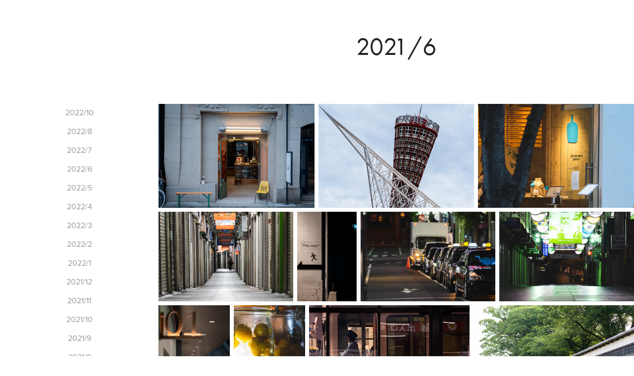

--- FILE ---
content_type: text/html; charset=utf-8
request_url: https://mitsuha3d.myportfolio.com/20216
body_size: 17355
content:
<!DOCTYPE HTML>
<html lang="en-US">
<head>
  <meta charset="UTF-8" />
  <meta name="viewport" content="width=device-width, initial-scale=1" />
      <meta name="description"  content="ミツハシの創作物" />
      <meta name="twitter:card"  content="summary_large_image" />
      <meta name="twitter:site"  content="@AdobePortfolio" />
      <meta  property="og:title" content="Bee_Hanikamu - 2021/6" />
      <meta  property="og:description" content="ミツハシの創作物" />
      <meta  property="og:image" content="https://cdn.myportfolio.com/8c462c3f-e1d4-4ec4-8a8c-48d4a8c2c94a/dc8627ec-80db-4115-aa5d-9d335eee7184_rw_600.jpg?h=cc33bf0f1747804db5a8bbc2a1c0b311" />
      <link rel="icon" href="[data-uri]"  />
      <link rel="stylesheet" href="/dist/css/main.css" type="text/css" />
      <link rel="stylesheet" href="https://cdn.myportfolio.com/8c462c3f-e1d4-4ec4-8a8c-48d4a8c2c94a/3ebe8072380940c34d5bac1d47cb75bf1667358928.css?h=57812a709f57817a197156eff70615e0" type="text/css" />
    <link rel="canonical" href="https://mitsuha3d.myportfolio.com/20216" />
      <title>Bee_Hanikamu - 2021/6</title>
    <script type="text/javascript" src="//use.typekit.net/ik/[base64].js?cb=35f77bfb8b50944859ea3d3804e7194e7a3173fb" async onload="
    try {
      window.Typekit.load();
    } catch (e) {
      console.warn('Typekit not loaded.');
    }
    "></script>
</head>
  <body class="transition-enabled">  <div class='page-background-video page-background-video-with-panel'>
  </div>
  <div class="js-responsive-nav">
    <div class="responsive-nav has-social">
      <div class="close-responsive-click-area js-close-responsive-nav">
        <div class="close-responsive-button"></div>
      </div>
          <nav data-hover-hint="nav">
      <div class="page-title">
        <a href="/202210" >2022/10</a>
      </div>
      <div class="page-title">
        <a href="/20228" >2022/8</a>
      </div>
      <div class="page-title">
        <a href="/20227" >2022/7</a>
      </div>
      <div class="page-title">
        <a href="/20226" >2022/6</a>
      </div>
      <div class="page-title">
        <a href="/20225" >2022/5</a>
      </div>
      <div class="page-title">
        <a href="/20224" >2022/4</a>
      </div>
      <div class="page-title">
        <a href="/20223" >2022/3</a>
      </div>
      <div class="page-title">
        <a href="/20222" >2022/2</a>
      </div>
      <div class="page-title">
        <a href="/20221" >2022/1</a>
      </div>
      <div class="page-title">
        <a href="/202112" >2021/12</a>
      </div>
      <div class="page-title">
        <a href="/202111" >2021/11</a>
      </div>
      <div class="page-title">
        <a href="/202110" >2021/10</a>
      </div>
      <div class="page-title">
        <a href="/20219" >2021/9</a>
      </div>
      <div class="page-title">
        <a href="/20218" >2021/8</a>
      </div>
      <div class="page-title">
        <a href="/20217" >2021/7</a>
      </div>
      <div class="page-title">
        <a href="/20216" class="active">2021/6</a>
      </div>
      <div class="page-title">
        <a href="/20215" >2021/5</a>
      </div>
      <div class="page-title">
        <a href="/20214" >2021/4</a>
      </div>
      <div class="page-title">
        <a href="/20213" >2021/3</a>
      </div>
      <div class="page-title">
        <a href="/20212" >2021/2</a>
      </div>
      <div class="page-title">
        <a href="/20211" >2021/1</a>
      </div>
      <div class="page-title">
        <a href="/2020" >2020</a>
      </div>
      <div class="page-title">
        <a href="/home" >Home</a>
      </div>
              <div class="social pf-nav-social" data-hover-hint="navSocialIcons">
                <ul>
                </ul>
              </div>
          </nav>
    </div>
  </div>
  <div class="site-wrap cfix js-site-wrap">
    <div class="site-container">
      <div class="site-content e2e-site-content">
        <div class="sidebar-content">
          <header class="site-header">
              <div class="logo-wrap" data-hover-hint="logo">
                    <div class="logo e2e-site-logo-text logo-image  ">
    <a href="/home" class="image-normal image-link">
      <img src="https://cdn.myportfolio.com/8c462c3f-e1d4-4ec4-8a8c-48d4a8c2c94a/c74be44f-f43a-4038-b27f-fef9d3d56b52_rwc_9x0x1232x575x4096.png?h=0a2eee0ed0507623d1acd436286fb24c" alt="Hanikamu">
    </a>
</div>
              </div>
  <div class="hamburger-click-area js-hamburger">
    <div class="hamburger">
      <i></i>
      <i></i>
      <i></i>
    </div>
  </div>
          </header>
              <nav data-hover-hint="nav">
      <div class="page-title">
        <a href="/202210" >2022/10</a>
      </div>
      <div class="page-title">
        <a href="/20228" >2022/8</a>
      </div>
      <div class="page-title">
        <a href="/20227" >2022/7</a>
      </div>
      <div class="page-title">
        <a href="/20226" >2022/6</a>
      </div>
      <div class="page-title">
        <a href="/20225" >2022/5</a>
      </div>
      <div class="page-title">
        <a href="/20224" >2022/4</a>
      </div>
      <div class="page-title">
        <a href="/20223" >2022/3</a>
      </div>
      <div class="page-title">
        <a href="/20222" >2022/2</a>
      </div>
      <div class="page-title">
        <a href="/20221" >2022/1</a>
      </div>
      <div class="page-title">
        <a href="/202112" >2021/12</a>
      </div>
      <div class="page-title">
        <a href="/202111" >2021/11</a>
      </div>
      <div class="page-title">
        <a href="/202110" >2021/10</a>
      </div>
      <div class="page-title">
        <a href="/20219" >2021/9</a>
      </div>
      <div class="page-title">
        <a href="/20218" >2021/8</a>
      </div>
      <div class="page-title">
        <a href="/20217" >2021/7</a>
      </div>
      <div class="page-title">
        <a href="/20216" class="active">2021/6</a>
      </div>
      <div class="page-title">
        <a href="/20215" >2021/5</a>
      </div>
      <div class="page-title">
        <a href="/20214" >2021/4</a>
      </div>
      <div class="page-title">
        <a href="/20213" >2021/3</a>
      </div>
      <div class="page-title">
        <a href="/20212" >2021/2</a>
      </div>
      <div class="page-title">
        <a href="/20211" >2021/1</a>
      </div>
      <div class="page-title">
        <a href="/2020" >2020</a>
      </div>
      <div class="page-title">
        <a href="/home" >Home</a>
      </div>
                  <div class="social pf-nav-social" data-hover-hint="navSocialIcons">
                    <ul>
                    </ul>
                  </div>
              </nav>
        </div>
        <main>
  <div class="page-container" data-context="page.page.container" data-hover-hint="pageContainer">
    <section class="page standard-modules">
        <header class="page-header content" data-context="pages" data-identity="id:p60fb8978d546eee43323ebff47efee062be6aff4a3fc0b1195d6d" data-hover-hint="pageHeader" data-hover-hint-id="p60fb8978d546eee43323ebff47efee062be6aff4a3fc0b1195d6d">
            <h1 class="title preserve-whitespace e2e-site-page-title">2021/6</h1>
            <p class="description"></p>
        </header>
      <div class="page-content js-page-content" data-context="pages" data-identity="id:p60fb8978d546eee43323ebff47efee062be6aff4a3fc0b1195d6d">
        <div id="project-canvas" class="js-project-modules modules content">
          <div id="project-modules">
              
              
              
              
              
              
              
              <div class="project-module module media_collection project-module-media_collection" data-id="m60fb89c129699a097371b2537703fb9b36c96c16797e2e8afdf1c"  style="padding-top: px;
padding-bottom: px;
">
  <div class="grid--main js-grid-main" data-grid-max-images="
  ">
    <div class="grid__item-container js-grid-item-container" data-flex-grow="390.09523809524" style="width:390.09523809524px; flex-grow:390.09523809524;" data-width="1920" data-height="1279">
      <script type="text/html" class="js-lightbox-slide-content">
        <div class="grid__image-wrapper">
          <img src="https://cdn.myportfolio.com/8c462c3f-e1d4-4ec4-8a8c-48d4a8c2c94a/dc8627ec-80db-4115-aa5d-9d335eee7184_rw_1920.jpg?h=70b23a6c7a16dabdd8c7ae7a822d9522" srcset="https://cdn.myportfolio.com/8c462c3f-e1d4-4ec4-8a8c-48d4a8c2c94a/dc8627ec-80db-4115-aa5d-9d335eee7184_rw_600.jpg?h=cc33bf0f1747804db5a8bbc2a1c0b311 600w,https://cdn.myportfolio.com/8c462c3f-e1d4-4ec4-8a8c-48d4a8c2c94a/dc8627ec-80db-4115-aa5d-9d335eee7184_rw_1200.jpg?h=304688d461f918c3abafc0e566660e79 1200w,https://cdn.myportfolio.com/8c462c3f-e1d4-4ec4-8a8c-48d4a8c2c94a/dc8627ec-80db-4115-aa5d-9d335eee7184_rw_1920.jpg?h=70b23a6c7a16dabdd8c7ae7a822d9522 1920w,"  sizes="(max-width: 1920px) 100vw, 1920px">
        <div>
      </script>
      <img
        class="grid__item-image js-grid__item-image grid__item-image-lazy js-lazy"
        src="[data-uri]"
        
        data-src="https://cdn.myportfolio.com/8c462c3f-e1d4-4ec4-8a8c-48d4a8c2c94a/dc8627ec-80db-4115-aa5d-9d335eee7184_rw_1920.jpg?h=70b23a6c7a16dabdd8c7ae7a822d9522"
        data-srcset="https://cdn.myportfolio.com/8c462c3f-e1d4-4ec4-8a8c-48d4a8c2c94a/dc8627ec-80db-4115-aa5d-9d335eee7184_rw_600.jpg?h=cc33bf0f1747804db5a8bbc2a1c0b311 600w,https://cdn.myportfolio.com/8c462c3f-e1d4-4ec4-8a8c-48d4a8c2c94a/dc8627ec-80db-4115-aa5d-9d335eee7184_rw_1200.jpg?h=304688d461f918c3abafc0e566660e79 1200w,https://cdn.myportfolio.com/8c462c3f-e1d4-4ec4-8a8c-48d4a8c2c94a/dc8627ec-80db-4115-aa5d-9d335eee7184_rw_1920.jpg?h=70b23a6c7a16dabdd8c7ae7a822d9522 1920w,"
      >
      <span class="grid__item-filler" style="padding-bottom:66.650390625%;"></span>
    </div>
    <div class="grid__item-container js-grid-item-container" data-flex-grow="390.09523809524" style="width:390.09523809524px; flex-grow:390.09523809524;" data-width="1920" data-height="1279">
      <script type="text/html" class="js-lightbox-slide-content">
        <div class="grid__image-wrapper">
          <img src="https://cdn.myportfolio.com/8c462c3f-e1d4-4ec4-8a8c-48d4a8c2c94a/d86c2d91-bdc9-4396-bd74-be51a155325b_rw_1920.jpg?h=84c0cc729880a69dea8fd4dde3549a4f" srcset="https://cdn.myportfolio.com/8c462c3f-e1d4-4ec4-8a8c-48d4a8c2c94a/d86c2d91-bdc9-4396-bd74-be51a155325b_rw_600.jpg?h=1f1581a1d238f985e448de08b603a24e 600w,https://cdn.myportfolio.com/8c462c3f-e1d4-4ec4-8a8c-48d4a8c2c94a/d86c2d91-bdc9-4396-bd74-be51a155325b_rw_1200.jpg?h=302f0de91966b828186a47ff58a6fbc5 1200w,https://cdn.myportfolio.com/8c462c3f-e1d4-4ec4-8a8c-48d4a8c2c94a/d86c2d91-bdc9-4396-bd74-be51a155325b_rw_1920.jpg?h=84c0cc729880a69dea8fd4dde3549a4f 1920w,"  sizes="(max-width: 1920px) 100vw, 1920px">
        <div>
      </script>
      <img
        class="grid__item-image js-grid__item-image grid__item-image-lazy js-lazy"
        src="[data-uri]"
        
        data-src="https://cdn.myportfolio.com/8c462c3f-e1d4-4ec4-8a8c-48d4a8c2c94a/d86c2d91-bdc9-4396-bd74-be51a155325b_rw_1920.jpg?h=84c0cc729880a69dea8fd4dde3549a4f"
        data-srcset="https://cdn.myportfolio.com/8c462c3f-e1d4-4ec4-8a8c-48d4a8c2c94a/d86c2d91-bdc9-4396-bd74-be51a155325b_rw_600.jpg?h=1f1581a1d238f985e448de08b603a24e 600w,https://cdn.myportfolio.com/8c462c3f-e1d4-4ec4-8a8c-48d4a8c2c94a/d86c2d91-bdc9-4396-bd74-be51a155325b_rw_1200.jpg?h=302f0de91966b828186a47ff58a6fbc5 1200w,https://cdn.myportfolio.com/8c462c3f-e1d4-4ec4-8a8c-48d4a8c2c94a/d86c2d91-bdc9-4396-bd74-be51a155325b_rw_1920.jpg?h=84c0cc729880a69dea8fd4dde3549a4f 1920w,"
      >
      <span class="grid__item-filler" style="padding-bottom:66.650390625%;"></span>
    </div>
    <div class="grid__item-container js-grid-item-container" data-flex-grow="390.09523809524" style="width:390.09523809524px; flex-grow:390.09523809524;" data-width="1920" data-height="1279">
      <script type="text/html" class="js-lightbox-slide-content">
        <div class="grid__image-wrapper">
          <img src="https://cdn.myportfolio.com/8c462c3f-e1d4-4ec4-8a8c-48d4a8c2c94a/bc039b34-3179-4979-983d-4c6e79205ce4_rw_1920.jpg?h=57e5871279e2f36efd863b2365688108" srcset="https://cdn.myportfolio.com/8c462c3f-e1d4-4ec4-8a8c-48d4a8c2c94a/bc039b34-3179-4979-983d-4c6e79205ce4_rw_600.jpg?h=4e450e30dcea2a68bec9c190f42efe06 600w,https://cdn.myportfolio.com/8c462c3f-e1d4-4ec4-8a8c-48d4a8c2c94a/bc039b34-3179-4979-983d-4c6e79205ce4_rw_1200.jpg?h=0cde2d2452261b0576c3eeb8243053a4 1200w,https://cdn.myportfolio.com/8c462c3f-e1d4-4ec4-8a8c-48d4a8c2c94a/bc039b34-3179-4979-983d-4c6e79205ce4_rw_1920.jpg?h=57e5871279e2f36efd863b2365688108 1920w,"  sizes="(max-width: 1920px) 100vw, 1920px">
        <div>
      </script>
      <img
        class="grid__item-image js-grid__item-image grid__item-image-lazy js-lazy"
        src="[data-uri]"
        
        data-src="https://cdn.myportfolio.com/8c462c3f-e1d4-4ec4-8a8c-48d4a8c2c94a/bc039b34-3179-4979-983d-4c6e79205ce4_rw_1920.jpg?h=57e5871279e2f36efd863b2365688108"
        data-srcset="https://cdn.myportfolio.com/8c462c3f-e1d4-4ec4-8a8c-48d4a8c2c94a/bc039b34-3179-4979-983d-4c6e79205ce4_rw_600.jpg?h=4e450e30dcea2a68bec9c190f42efe06 600w,https://cdn.myportfolio.com/8c462c3f-e1d4-4ec4-8a8c-48d4a8c2c94a/bc039b34-3179-4979-983d-4c6e79205ce4_rw_1200.jpg?h=0cde2d2452261b0576c3eeb8243053a4 1200w,https://cdn.myportfolio.com/8c462c3f-e1d4-4ec4-8a8c-48d4a8c2c94a/bc039b34-3179-4979-983d-4c6e79205ce4_rw_1920.jpg?h=57e5871279e2f36efd863b2365688108 1920w,"
      >
      <span class="grid__item-filler" style="padding-bottom:66.650390625%;"></span>
    </div>
    <div class="grid__item-container js-grid-item-container" data-flex-grow="390.09523809524" style="width:390.09523809524px; flex-grow:390.09523809524;" data-width="1920" data-height="1279">
      <script type="text/html" class="js-lightbox-slide-content">
        <div class="grid__image-wrapper">
          <img src="https://cdn.myportfolio.com/8c462c3f-e1d4-4ec4-8a8c-48d4a8c2c94a/a816b393-b3a6-4378-8967-ca55b1a703e0_rw_1920.jpg?h=72c915e8901af176a36bd26ce9923296" srcset="https://cdn.myportfolio.com/8c462c3f-e1d4-4ec4-8a8c-48d4a8c2c94a/a816b393-b3a6-4378-8967-ca55b1a703e0_rw_600.jpg?h=85c2aacaa5721570d5d78043082f1e79 600w,https://cdn.myportfolio.com/8c462c3f-e1d4-4ec4-8a8c-48d4a8c2c94a/a816b393-b3a6-4378-8967-ca55b1a703e0_rw_1200.jpg?h=af435bfdbb411ff4cffceebfbc3e9fc2 1200w,https://cdn.myportfolio.com/8c462c3f-e1d4-4ec4-8a8c-48d4a8c2c94a/a816b393-b3a6-4378-8967-ca55b1a703e0_rw_1920.jpg?h=72c915e8901af176a36bd26ce9923296 1920w,"  sizes="(max-width: 1920px) 100vw, 1920px">
        <div>
      </script>
      <img
        class="grid__item-image js-grid__item-image grid__item-image-lazy js-lazy"
        src="[data-uri]"
        
        data-src="https://cdn.myportfolio.com/8c462c3f-e1d4-4ec4-8a8c-48d4a8c2c94a/a816b393-b3a6-4378-8967-ca55b1a703e0_rw_1920.jpg?h=72c915e8901af176a36bd26ce9923296"
        data-srcset="https://cdn.myportfolio.com/8c462c3f-e1d4-4ec4-8a8c-48d4a8c2c94a/a816b393-b3a6-4378-8967-ca55b1a703e0_rw_600.jpg?h=85c2aacaa5721570d5d78043082f1e79 600w,https://cdn.myportfolio.com/8c462c3f-e1d4-4ec4-8a8c-48d4a8c2c94a/a816b393-b3a6-4378-8967-ca55b1a703e0_rw_1200.jpg?h=af435bfdbb411ff4cffceebfbc3e9fc2 1200w,https://cdn.myportfolio.com/8c462c3f-e1d4-4ec4-8a8c-48d4a8c2c94a/a816b393-b3a6-4378-8967-ca55b1a703e0_rw_1920.jpg?h=72c915e8901af176a36bd26ce9923296 1920w,"
      >
      <span class="grid__item-filler" style="padding-bottom:66.650390625%;"></span>
    </div>
    <div class="grid__item-container js-grid-item-container" data-flex-grow="173.291015625" style="width:173.291015625px; flex-grow:173.291015625;" data-width="1365" data-height="2048">
      <script type="text/html" class="js-lightbox-slide-content">
        <div class="grid__image-wrapper">
          <img src="https://cdn.myportfolio.com/8c462c3f-e1d4-4ec4-8a8c-48d4a8c2c94a/42afad01-b040-4ce3-9bbb-5788ea05d71c_rw_1920.jpg?h=fd7e3b70d8e4757884bf04667c5c0cb6" srcset="https://cdn.myportfolio.com/8c462c3f-e1d4-4ec4-8a8c-48d4a8c2c94a/42afad01-b040-4ce3-9bbb-5788ea05d71c_rw_600.jpg?h=014f077479bc7a59270833e0ac6ee43a 600w,https://cdn.myportfolio.com/8c462c3f-e1d4-4ec4-8a8c-48d4a8c2c94a/42afad01-b040-4ce3-9bbb-5788ea05d71c_rw_1200.jpg?h=f6e14c4765cd55e34715eb2e86936087 1200w,https://cdn.myportfolio.com/8c462c3f-e1d4-4ec4-8a8c-48d4a8c2c94a/42afad01-b040-4ce3-9bbb-5788ea05d71c_rw_1920.jpg?h=fd7e3b70d8e4757884bf04667c5c0cb6 1365w,"  sizes="(max-width: 1365px) 100vw, 1365px">
        <div>
      </script>
      <img
        class="grid__item-image js-grid__item-image grid__item-image-lazy js-lazy"
        src="[data-uri]"
        
        data-src="https://cdn.myportfolio.com/8c462c3f-e1d4-4ec4-8a8c-48d4a8c2c94a/42afad01-b040-4ce3-9bbb-5788ea05d71c_rw_1920.jpg?h=fd7e3b70d8e4757884bf04667c5c0cb6"
        data-srcset="https://cdn.myportfolio.com/8c462c3f-e1d4-4ec4-8a8c-48d4a8c2c94a/42afad01-b040-4ce3-9bbb-5788ea05d71c_rw_600.jpg?h=014f077479bc7a59270833e0ac6ee43a 600w,https://cdn.myportfolio.com/8c462c3f-e1d4-4ec4-8a8c-48d4a8c2c94a/42afad01-b040-4ce3-9bbb-5788ea05d71c_rw_1200.jpg?h=f6e14c4765cd55e34715eb2e86936087 1200w,https://cdn.myportfolio.com/8c462c3f-e1d4-4ec4-8a8c-48d4a8c2c94a/42afad01-b040-4ce3-9bbb-5788ea05d71c_rw_1920.jpg?h=fd7e3b70d8e4757884bf04667c5c0cb6 1365w,"
      >
      <span class="grid__item-filler" style="padding-bottom:150.03663003663%;"></span>
    </div>
    <div class="grid__item-container js-grid-item-container" data-flex-grow="390.09523809524" style="width:390.09523809524px; flex-grow:390.09523809524;" data-width="1920" data-height="1279">
      <script type="text/html" class="js-lightbox-slide-content">
        <div class="grid__image-wrapper">
          <img src="https://cdn.myportfolio.com/8c462c3f-e1d4-4ec4-8a8c-48d4a8c2c94a/adcc11a5-2932-448d-ac66-62b6968b9a9f_rw_1920.jpg?h=8ce6a48a553360424938f92cb9b065d9" srcset="https://cdn.myportfolio.com/8c462c3f-e1d4-4ec4-8a8c-48d4a8c2c94a/adcc11a5-2932-448d-ac66-62b6968b9a9f_rw_600.jpg?h=875009400f3f6bb274250e8095708c0a 600w,https://cdn.myportfolio.com/8c462c3f-e1d4-4ec4-8a8c-48d4a8c2c94a/adcc11a5-2932-448d-ac66-62b6968b9a9f_rw_1200.jpg?h=e5697809a3a71dc80855ba85da708c25 1200w,https://cdn.myportfolio.com/8c462c3f-e1d4-4ec4-8a8c-48d4a8c2c94a/adcc11a5-2932-448d-ac66-62b6968b9a9f_rw_1920.jpg?h=8ce6a48a553360424938f92cb9b065d9 1920w,"  sizes="(max-width: 1920px) 100vw, 1920px">
        <div>
      </script>
      <img
        class="grid__item-image js-grid__item-image grid__item-image-lazy js-lazy"
        src="[data-uri]"
        
        data-src="https://cdn.myportfolio.com/8c462c3f-e1d4-4ec4-8a8c-48d4a8c2c94a/adcc11a5-2932-448d-ac66-62b6968b9a9f_rw_1920.jpg?h=8ce6a48a553360424938f92cb9b065d9"
        data-srcset="https://cdn.myportfolio.com/8c462c3f-e1d4-4ec4-8a8c-48d4a8c2c94a/adcc11a5-2932-448d-ac66-62b6968b9a9f_rw_600.jpg?h=875009400f3f6bb274250e8095708c0a 600w,https://cdn.myportfolio.com/8c462c3f-e1d4-4ec4-8a8c-48d4a8c2c94a/adcc11a5-2932-448d-ac66-62b6968b9a9f_rw_1200.jpg?h=e5697809a3a71dc80855ba85da708c25 1200w,https://cdn.myportfolio.com/8c462c3f-e1d4-4ec4-8a8c-48d4a8c2c94a/adcc11a5-2932-448d-ac66-62b6968b9a9f_rw_1920.jpg?h=8ce6a48a553360424938f92cb9b065d9 1920w,"
      >
      <span class="grid__item-filler" style="padding-bottom:66.650390625%;"></span>
    </div>
    <div class="grid__item-container js-grid-item-container" data-flex-grow="390.09523809524" style="width:390.09523809524px; flex-grow:390.09523809524;" data-width="1920" data-height="1279">
      <script type="text/html" class="js-lightbox-slide-content">
        <div class="grid__image-wrapper">
          <img src="https://cdn.myportfolio.com/8c462c3f-e1d4-4ec4-8a8c-48d4a8c2c94a/d2d4f887-e022-4926-b9fa-0797beaf734d_rw_1920.jpg?h=1b476ada065cd99370b0c9b7147f3dcb" srcset="https://cdn.myportfolio.com/8c462c3f-e1d4-4ec4-8a8c-48d4a8c2c94a/d2d4f887-e022-4926-b9fa-0797beaf734d_rw_600.jpg?h=47245600cde43b3d9b52fab22d53d6b7 600w,https://cdn.myportfolio.com/8c462c3f-e1d4-4ec4-8a8c-48d4a8c2c94a/d2d4f887-e022-4926-b9fa-0797beaf734d_rw_1200.jpg?h=f651b1870f64b9c3faf6a8db162b8b9e 1200w,https://cdn.myportfolio.com/8c462c3f-e1d4-4ec4-8a8c-48d4a8c2c94a/d2d4f887-e022-4926-b9fa-0797beaf734d_rw_1920.jpg?h=1b476ada065cd99370b0c9b7147f3dcb 1920w,"  sizes="(max-width: 1920px) 100vw, 1920px">
        <div>
      </script>
      <img
        class="grid__item-image js-grid__item-image grid__item-image-lazy js-lazy"
        src="[data-uri]"
        
        data-src="https://cdn.myportfolio.com/8c462c3f-e1d4-4ec4-8a8c-48d4a8c2c94a/d2d4f887-e022-4926-b9fa-0797beaf734d_rw_1920.jpg?h=1b476ada065cd99370b0c9b7147f3dcb"
        data-srcset="https://cdn.myportfolio.com/8c462c3f-e1d4-4ec4-8a8c-48d4a8c2c94a/d2d4f887-e022-4926-b9fa-0797beaf734d_rw_600.jpg?h=47245600cde43b3d9b52fab22d53d6b7 600w,https://cdn.myportfolio.com/8c462c3f-e1d4-4ec4-8a8c-48d4a8c2c94a/d2d4f887-e022-4926-b9fa-0797beaf734d_rw_1200.jpg?h=f651b1870f64b9c3faf6a8db162b8b9e 1200w,https://cdn.myportfolio.com/8c462c3f-e1d4-4ec4-8a8c-48d4a8c2c94a/d2d4f887-e022-4926-b9fa-0797beaf734d_rw_1920.jpg?h=1b476ada065cd99370b0c9b7147f3dcb 1920w,"
      >
      <span class="grid__item-filler" style="padding-bottom:66.650390625%;"></span>
    </div>
    <div class="grid__item-container js-grid-item-container" data-flex-grow="173.291015625" style="width:173.291015625px; flex-grow:173.291015625;" data-width="1365" data-height="2048">
      <script type="text/html" class="js-lightbox-slide-content">
        <div class="grid__image-wrapper">
          <img src="https://cdn.myportfolio.com/8c462c3f-e1d4-4ec4-8a8c-48d4a8c2c94a/1e6a0d6d-f18a-4618-8527-38a987b84401_rw_1920.jpg?h=e8d6a9095ea6cbdc8b2bc0602744a09b" srcset="https://cdn.myportfolio.com/8c462c3f-e1d4-4ec4-8a8c-48d4a8c2c94a/1e6a0d6d-f18a-4618-8527-38a987b84401_rw_600.jpg?h=b7e9e96e1e863a5eb6f5ca5a2b0bc620 600w,https://cdn.myportfolio.com/8c462c3f-e1d4-4ec4-8a8c-48d4a8c2c94a/1e6a0d6d-f18a-4618-8527-38a987b84401_rw_1200.jpg?h=2766c9361da7b96308d4602e7c710cfe 1200w,https://cdn.myportfolio.com/8c462c3f-e1d4-4ec4-8a8c-48d4a8c2c94a/1e6a0d6d-f18a-4618-8527-38a987b84401_rw_1920.jpg?h=e8d6a9095ea6cbdc8b2bc0602744a09b 1365w,"  sizes="(max-width: 1365px) 100vw, 1365px">
        <div>
      </script>
      <img
        class="grid__item-image js-grid__item-image grid__item-image-lazy js-lazy"
        src="[data-uri]"
        
        data-src="https://cdn.myportfolio.com/8c462c3f-e1d4-4ec4-8a8c-48d4a8c2c94a/1e6a0d6d-f18a-4618-8527-38a987b84401_rw_1920.jpg?h=e8d6a9095ea6cbdc8b2bc0602744a09b"
        data-srcset="https://cdn.myportfolio.com/8c462c3f-e1d4-4ec4-8a8c-48d4a8c2c94a/1e6a0d6d-f18a-4618-8527-38a987b84401_rw_600.jpg?h=b7e9e96e1e863a5eb6f5ca5a2b0bc620 600w,https://cdn.myportfolio.com/8c462c3f-e1d4-4ec4-8a8c-48d4a8c2c94a/1e6a0d6d-f18a-4618-8527-38a987b84401_rw_1200.jpg?h=2766c9361da7b96308d4602e7c710cfe 1200w,https://cdn.myportfolio.com/8c462c3f-e1d4-4ec4-8a8c-48d4a8c2c94a/1e6a0d6d-f18a-4618-8527-38a987b84401_rw_1920.jpg?h=e8d6a9095ea6cbdc8b2bc0602744a09b 1365w,"
      >
      <span class="grid__item-filler" style="padding-bottom:150.03663003663%;"></span>
    </div>
    <div class="grid__item-container js-grid-item-container" data-flex-grow="173.291015625" style="width:173.291015625px; flex-grow:173.291015625;" data-width="1365" data-height="2048">
      <script type="text/html" class="js-lightbox-slide-content">
        <div class="grid__image-wrapper">
          <img src="https://cdn.myportfolio.com/8c462c3f-e1d4-4ec4-8a8c-48d4a8c2c94a/6652c8c5-31e9-4a9e-a71a-9ee3f5d0d7ca_rw_1920.jpg?h=ba10c21911238fdf95db452b104d52bf" srcset="https://cdn.myportfolio.com/8c462c3f-e1d4-4ec4-8a8c-48d4a8c2c94a/6652c8c5-31e9-4a9e-a71a-9ee3f5d0d7ca_rw_600.jpg?h=fdda6d6ac36bf5983fce9921fc2802cb 600w,https://cdn.myportfolio.com/8c462c3f-e1d4-4ec4-8a8c-48d4a8c2c94a/6652c8c5-31e9-4a9e-a71a-9ee3f5d0d7ca_rw_1200.jpg?h=466a649e201783ea099a138cc14af2ad 1200w,https://cdn.myportfolio.com/8c462c3f-e1d4-4ec4-8a8c-48d4a8c2c94a/6652c8c5-31e9-4a9e-a71a-9ee3f5d0d7ca_rw_1920.jpg?h=ba10c21911238fdf95db452b104d52bf 1365w,"  sizes="(max-width: 1365px) 100vw, 1365px">
        <div>
      </script>
      <img
        class="grid__item-image js-grid__item-image grid__item-image-lazy js-lazy"
        src="[data-uri]"
        
        data-src="https://cdn.myportfolio.com/8c462c3f-e1d4-4ec4-8a8c-48d4a8c2c94a/6652c8c5-31e9-4a9e-a71a-9ee3f5d0d7ca_rw_1920.jpg?h=ba10c21911238fdf95db452b104d52bf"
        data-srcset="https://cdn.myportfolio.com/8c462c3f-e1d4-4ec4-8a8c-48d4a8c2c94a/6652c8c5-31e9-4a9e-a71a-9ee3f5d0d7ca_rw_600.jpg?h=fdda6d6ac36bf5983fce9921fc2802cb 600w,https://cdn.myportfolio.com/8c462c3f-e1d4-4ec4-8a8c-48d4a8c2c94a/6652c8c5-31e9-4a9e-a71a-9ee3f5d0d7ca_rw_1200.jpg?h=466a649e201783ea099a138cc14af2ad 1200w,https://cdn.myportfolio.com/8c462c3f-e1d4-4ec4-8a8c-48d4a8c2c94a/6652c8c5-31e9-4a9e-a71a-9ee3f5d0d7ca_rw_1920.jpg?h=ba10c21911238fdf95db452b104d52bf 1365w,"
      >
      <span class="grid__item-filler" style="padding-bottom:150.03663003663%;"></span>
    </div>
    <div class="grid__item-container js-grid-item-container" data-flex-grow="390.09523809524" style="width:390.09523809524px; flex-grow:390.09523809524;" data-width="1920" data-height="1279">
      <script type="text/html" class="js-lightbox-slide-content">
        <div class="grid__image-wrapper">
          <img src="https://cdn.myportfolio.com/8c462c3f-e1d4-4ec4-8a8c-48d4a8c2c94a/1a149391-34b3-494b-bd6f-bba540aa70d5_rw_1920.jpg?h=ef64d798f38423bbd10b1461b9234bb1" srcset="https://cdn.myportfolio.com/8c462c3f-e1d4-4ec4-8a8c-48d4a8c2c94a/1a149391-34b3-494b-bd6f-bba540aa70d5_rw_600.jpg?h=82b294c22a2dc293c53aefd3631497f3 600w,https://cdn.myportfolio.com/8c462c3f-e1d4-4ec4-8a8c-48d4a8c2c94a/1a149391-34b3-494b-bd6f-bba540aa70d5_rw_1200.jpg?h=b388416f26a52481f2fe68e6ada71e12 1200w,https://cdn.myportfolio.com/8c462c3f-e1d4-4ec4-8a8c-48d4a8c2c94a/1a149391-34b3-494b-bd6f-bba540aa70d5_rw_1920.jpg?h=ef64d798f38423bbd10b1461b9234bb1 1920w,"  sizes="(max-width: 1920px) 100vw, 1920px">
        <div>
      </script>
      <img
        class="grid__item-image js-grid__item-image grid__item-image-lazy js-lazy"
        src="[data-uri]"
        
        data-src="https://cdn.myportfolio.com/8c462c3f-e1d4-4ec4-8a8c-48d4a8c2c94a/1a149391-34b3-494b-bd6f-bba540aa70d5_rw_1920.jpg?h=ef64d798f38423bbd10b1461b9234bb1"
        data-srcset="https://cdn.myportfolio.com/8c462c3f-e1d4-4ec4-8a8c-48d4a8c2c94a/1a149391-34b3-494b-bd6f-bba540aa70d5_rw_600.jpg?h=82b294c22a2dc293c53aefd3631497f3 600w,https://cdn.myportfolio.com/8c462c3f-e1d4-4ec4-8a8c-48d4a8c2c94a/1a149391-34b3-494b-bd6f-bba540aa70d5_rw_1200.jpg?h=b388416f26a52481f2fe68e6ada71e12 1200w,https://cdn.myportfolio.com/8c462c3f-e1d4-4ec4-8a8c-48d4a8c2c94a/1a149391-34b3-494b-bd6f-bba540aa70d5_rw_1920.jpg?h=ef64d798f38423bbd10b1461b9234bb1 1920w,"
      >
      <span class="grid__item-filler" style="padding-bottom:66.650390625%;"></span>
    </div>
    <div class="grid__item-container js-grid-item-container" data-flex-grow="390.09523809524" style="width:390.09523809524px; flex-grow:390.09523809524;" data-width="1920" data-height="1279">
      <script type="text/html" class="js-lightbox-slide-content">
        <div class="grid__image-wrapper">
          <img src="https://cdn.myportfolio.com/8c462c3f-e1d4-4ec4-8a8c-48d4a8c2c94a/ad3f6e6e-d300-4370-8b8f-23c730889542_rw_1920.jpg?h=46ddf877b56e3e19d4ec9fb8f34daadb" srcset="https://cdn.myportfolio.com/8c462c3f-e1d4-4ec4-8a8c-48d4a8c2c94a/ad3f6e6e-d300-4370-8b8f-23c730889542_rw_600.jpg?h=046a8c37e1a9889e194a49299ca68f51 600w,https://cdn.myportfolio.com/8c462c3f-e1d4-4ec4-8a8c-48d4a8c2c94a/ad3f6e6e-d300-4370-8b8f-23c730889542_rw_1200.jpg?h=afc0436104f74e649f90091958792f2f 1200w,https://cdn.myportfolio.com/8c462c3f-e1d4-4ec4-8a8c-48d4a8c2c94a/ad3f6e6e-d300-4370-8b8f-23c730889542_rw_1920.jpg?h=46ddf877b56e3e19d4ec9fb8f34daadb 1920w,"  sizes="(max-width: 1920px) 100vw, 1920px">
        <div>
      </script>
      <img
        class="grid__item-image js-grid__item-image grid__item-image-lazy js-lazy"
        src="[data-uri]"
        
        data-src="https://cdn.myportfolio.com/8c462c3f-e1d4-4ec4-8a8c-48d4a8c2c94a/ad3f6e6e-d300-4370-8b8f-23c730889542_rw_1920.jpg?h=46ddf877b56e3e19d4ec9fb8f34daadb"
        data-srcset="https://cdn.myportfolio.com/8c462c3f-e1d4-4ec4-8a8c-48d4a8c2c94a/ad3f6e6e-d300-4370-8b8f-23c730889542_rw_600.jpg?h=046a8c37e1a9889e194a49299ca68f51 600w,https://cdn.myportfolio.com/8c462c3f-e1d4-4ec4-8a8c-48d4a8c2c94a/ad3f6e6e-d300-4370-8b8f-23c730889542_rw_1200.jpg?h=afc0436104f74e649f90091958792f2f 1200w,https://cdn.myportfolio.com/8c462c3f-e1d4-4ec4-8a8c-48d4a8c2c94a/ad3f6e6e-d300-4370-8b8f-23c730889542_rw_1920.jpg?h=46ddf877b56e3e19d4ec9fb8f34daadb 1920w,"
      >
      <span class="grid__item-filler" style="padding-bottom:66.650390625%;"></span>
    </div>
    <div class="grid__item-container js-grid-item-container" data-flex-grow="390.09523809524" style="width:390.09523809524px; flex-grow:390.09523809524;" data-width="1920" data-height="1279">
      <script type="text/html" class="js-lightbox-slide-content">
        <div class="grid__image-wrapper">
          <img src="https://cdn.myportfolio.com/8c462c3f-e1d4-4ec4-8a8c-48d4a8c2c94a/d54ed9be-4613-49ea-962b-06aa28a9f55f_rw_1920.jpg?h=0f795ac871ed006277c540964c2ab73d" srcset="https://cdn.myportfolio.com/8c462c3f-e1d4-4ec4-8a8c-48d4a8c2c94a/d54ed9be-4613-49ea-962b-06aa28a9f55f_rw_600.jpg?h=ce2281ed9d207825989013069d1e780f 600w,https://cdn.myportfolio.com/8c462c3f-e1d4-4ec4-8a8c-48d4a8c2c94a/d54ed9be-4613-49ea-962b-06aa28a9f55f_rw_1200.jpg?h=1a7bbe0f1836bd58fc551a9f30abaa58 1200w,https://cdn.myportfolio.com/8c462c3f-e1d4-4ec4-8a8c-48d4a8c2c94a/d54ed9be-4613-49ea-962b-06aa28a9f55f_rw_1920.jpg?h=0f795ac871ed006277c540964c2ab73d 1920w,"  sizes="(max-width: 1920px) 100vw, 1920px">
        <div>
      </script>
      <img
        class="grid__item-image js-grid__item-image grid__item-image-lazy js-lazy"
        src="[data-uri]"
        
        data-src="https://cdn.myportfolio.com/8c462c3f-e1d4-4ec4-8a8c-48d4a8c2c94a/d54ed9be-4613-49ea-962b-06aa28a9f55f_rw_1920.jpg?h=0f795ac871ed006277c540964c2ab73d"
        data-srcset="https://cdn.myportfolio.com/8c462c3f-e1d4-4ec4-8a8c-48d4a8c2c94a/d54ed9be-4613-49ea-962b-06aa28a9f55f_rw_600.jpg?h=ce2281ed9d207825989013069d1e780f 600w,https://cdn.myportfolio.com/8c462c3f-e1d4-4ec4-8a8c-48d4a8c2c94a/d54ed9be-4613-49ea-962b-06aa28a9f55f_rw_1200.jpg?h=1a7bbe0f1836bd58fc551a9f30abaa58 1200w,https://cdn.myportfolio.com/8c462c3f-e1d4-4ec4-8a8c-48d4a8c2c94a/d54ed9be-4613-49ea-962b-06aa28a9f55f_rw_1920.jpg?h=0f795ac871ed006277c540964c2ab73d 1920w,"
      >
      <span class="grid__item-filler" style="padding-bottom:66.650390625%;"></span>
    </div>
    <div class="grid__item-container js-grid-item-container" data-flex-grow="390.09523809524" style="width:390.09523809524px; flex-grow:390.09523809524;" data-width="1920" data-height="1279">
      <script type="text/html" class="js-lightbox-slide-content">
        <div class="grid__image-wrapper">
          <img src="https://cdn.myportfolio.com/8c462c3f-e1d4-4ec4-8a8c-48d4a8c2c94a/b6535fe7-a9af-4a0e-9864-4e28992a5efc_rw_1920.jpg?h=744bda1085d0f10ae3990b07ee0d9b45" srcset="https://cdn.myportfolio.com/8c462c3f-e1d4-4ec4-8a8c-48d4a8c2c94a/b6535fe7-a9af-4a0e-9864-4e28992a5efc_rw_600.jpg?h=67590eb6e9df3eb9aa1a194eddfea752 600w,https://cdn.myportfolio.com/8c462c3f-e1d4-4ec4-8a8c-48d4a8c2c94a/b6535fe7-a9af-4a0e-9864-4e28992a5efc_rw_1200.jpg?h=fd2250c409429a648001d9621ba9550a 1200w,https://cdn.myportfolio.com/8c462c3f-e1d4-4ec4-8a8c-48d4a8c2c94a/b6535fe7-a9af-4a0e-9864-4e28992a5efc_rw_1920.jpg?h=744bda1085d0f10ae3990b07ee0d9b45 1920w,"  sizes="(max-width: 1920px) 100vw, 1920px">
        <div>
      </script>
      <img
        class="grid__item-image js-grid__item-image grid__item-image-lazy js-lazy"
        src="[data-uri]"
        
        data-src="https://cdn.myportfolio.com/8c462c3f-e1d4-4ec4-8a8c-48d4a8c2c94a/b6535fe7-a9af-4a0e-9864-4e28992a5efc_rw_1920.jpg?h=744bda1085d0f10ae3990b07ee0d9b45"
        data-srcset="https://cdn.myportfolio.com/8c462c3f-e1d4-4ec4-8a8c-48d4a8c2c94a/b6535fe7-a9af-4a0e-9864-4e28992a5efc_rw_600.jpg?h=67590eb6e9df3eb9aa1a194eddfea752 600w,https://cdn.myportfolio.com/8c462c3f-e1d4-4ec4-8a8c-48d4a8c2c94a/b6535fe7-a9af-4a0e-9864-4e28992a5efc_rw_1200.jpg?h=fd2250c409429a648001d9621ba9550a 1200w,https://cdn.myportfolio.com/8c462c3f-e1d4-4ec4-8a8c-48d4a8c2c94a/b6535fe7-a9af-4a0e-9864-4e28992a5efc_rw_1920.jpg?h=744bda1085d0f10ae3990b07ee0d9b45 1920w,"
      >
      <span class="grid__item-filler" style="padding-bottom:66.650390625%;"></span>
    </div>
    <div class="grid__item-container js-grid-item-container" data-flex-grow="173.291015625" style="width:173.291015625px; flex-grow:173.291015625;" data-width="1365" data-height="2048">
      <script type="text/html" class="js-lightbox-slide-content">
        <div class="grid__image-wrapper">
          <img src="https://cdn.myportfolio.com/8c462c3f-e1d4-4ec4-8a8c-48d4a8c2c94a/5be35394-ff04-478e-9bff-0b1ed8475b8c_rw_1920.jpg?h=c98453f6741bf5bb029f661ff918e6d0" srcset="https://cdn.myportfolio.com/8c462c3f-e1d4-4ec4-8a8c-48d4a8c2c94a/5be35394-ff04-478e-9bff-0b1ed8475b8c_rw_600.jpg?h=f6de826a878504314d7605a5414ae04c 600w,https://cdn.myportfolio.com/8c462c3f-e1d4-4ec4-8a8c-48d4a8c2c94a/5be35394-ff04-478e-9bff-0b1ed8475b8c_rw_1200.jpg?h=80e170c444575d7181c2efcac506a173 1200w,https://cdn.myportfolio.com/8c462c3f-e1d4-4ec4-8a8c-48d4a8c2c94a/5be35394-ff04-478e-9bff-0b1ed8475b8c_rw_1920.jpg?h=c98453f6741bf5bb029f661ff918e6d0 1365w,"  sizes="(max-width: 1365px) 100vw, 1365px">
        <div>
      </script>
      <img
        class="grid__item-image js-grid__item-image grid__item-image-lazy js-lazy"
        src="[data-uri]"
        
        data-src="https://cdn.myportfolio.com/8c462c3f-e1d4-4ec4-8a8c-48d4a8c2c94a/5be35394-ff04-478e-9bff-0b1ed8475b8c_rw_1920.jpg?h=c98453f6741bf5bb029f661ff918e6d0"
        data-srcset="https://cdn.myportfolio.com/8c462c3f-e1d4-4ec4-8a8c-48d4a8c2c94a/5be35394-ff04-478e-9bff-0b1ed8475b8c_rw_600.jpg?h=f6de826a878504314d7605a5414ae04c 600w,https://cdn.myportfolio.com/8c462c3f-e1d4-4ec4-8a8c-48d4a8c2c94a/5be35394-ff04-478e-9bff-0b1ed8475b8c_rw_1200.jpg?h=80e170c444575d7181c2efcac506a173 1200w,https://cdn.myportfolio.com/8c462c3f-e1d4-4ec4-8a8c-48d4a8c2c94a/5be35394-ff04-478e-9bff-0b1ed8475b8c_rw_1920.jpg?h=c98453f6741bf5bb029f661ff918e6d0 1365w,"
      >
      <span class="grid__item-filler" style="padding-bottom:150.03663003663%;"></span>
    </div>
    <div class="grid__item-container js-grid-item-container" data-flex-grow="173.291015625" style="width:173.291015625px; flex-grow:173.291015625;" data-width="1365" data-height="2048">
      <script type="text/html" class="js-lightbox-slide-content">
        <div class="grid__image-wrapper">
          <img src="https://cdn.myportfolio.com/8c462c3f-e1d4-4ec4-8a8c-48d4a8c2c94a/7a21cd64-26c1-4772-921b-321479831d37_rw_1920.jpg?h=425cd52c7afa2b6a0d8702e3f06cf9b1" srcset="https://cdn.myportfolio.com/8c462c3f-e1d4-4ec4-8a8c-48d4a8c2c94a/7a21cd64-26c1-4772-921b-321479831d37_rw_600.jpg?h=727ed9afac67c53b8777ab5141ad75f5 600w,https://cdn.myportfolio.com/8c462c3f-e1d4-4ec4-8a8c-48d4a8c2c94a/7a21cd64-26c1-4772-921b-321479831d37_rw_1200.jpg?h=3479a58f6b9f65e2e43cbcf414f3197e 1200w,https://cdn.myportfolio.com/8c462c3f-e1d4-4ec4-8a8c-48d4a8c2c94a/7a21cd64-26c1-4772-921b-321479831d37_rw_1920.jpg?h=425cd52c7afa2b6a0d8702e3f06cf9b1 1365w,"  sizes="(max-width: 1365px) 100vw, 1365px">
        <div>
      </script>
      <img
        class="grid__item-image js-grid__item-image grid__item-image-lazy js-lazy"
        src="[data-uri]"
        
        data-src="https://cdn.myportfolio.com/8c462c3f-e1d4-4ec4-8a8c-48d4a8c2c94a/7a21cd64-26c1-4772-921b-321479831d37_rw_1920.jpg?h=425cd52c7afa2b6a0d8702e3f06cf9b1"
        data-srcset="https://cdn.myportfolio.com/8c462c3f-e1d4-4ec4-8a8c-48d4a8c2c94a/7a21cd64-26c1-4772-921b-321479831d37_rw_600.jpg?h=727ed9afac67c53b8777ab5141ad75f5 600w,https://cdn.myportfolio.com/8c462c3f-e1d4-4ec4-8a8c-48d4a8c2c94a/7a21cd64-26c1-4772-921b-321479831d37_rw_1200.jpg?h=3479a58f6b9f65e2e43cbcf414f3197e 1200w,https://cdn.myportfolio.com/8c462c3f-e1d4-4ec4-8a8c-48d4a8c2c94a/7a21cd64-26c1-4772-921b-321479831d37_rw_1920.jpg?h=425cd52c7afa2b6a0d8702e3f06cf9b1 1365w,"
      >
      <span class="grid__item-filler" style="padding-bottom:150.03663003663%;"></span>
    </div>
    <div class="grid__item-container js-grid-item-container" data-flex-grow="390.09523809524" style="width:390.09523809524px; flex-grow:390.09523809524;" data-width="1920" data-height="1279">
      <script type="text/html" class="js-lightbox-slide-content">
        <div class="grid__image-wrapper">
          <img src="https://cdn.myportfolio.com/8c462c3f-e1d4-4ec4-8a8c-48d4a8c2c94a/afb6c3b3-635e-46ee-b1e4-989bc54c19fb_rw_1920.jpg?h=884a6d7d3dffd69fbfb11bcd5082b3c1" srcset="https://cdn.myportfolio.com/8c462c3f-e1d4-4ec4-8a8c-48d4a8c2c94a/afb6c3b3-635e-46ee-b1e4-989bc54c19fb_rw_600.jpg?h=06718a8ca8fa5cf0655840b019bb087e 600w,https://cdn.myportfolio.com/8c462c3f-e1d4-4ec4-8a8c-48d4a8c2c94a/afb6c3b3-635e-46ee-b1e4-989bc54c19fb_rw_1200.jpg?h=e065bfbc5db1557198d67ac28ecb313f 1200w,https://cdn.myportfolio.com/8c462c3f-e1d4-4ec4-8a8c-48d4a8c2c94a/afb6c3b3-635e-46ee-b1e4-989bc54c19fb_rw_1920.jpg?h=884a6d7d3dffd69fbfb11bcd5082b3c1 1920w,"  sizes="(max-width: 1920px) 100vw, 1920px">
        <div>
      </script>
      <img
        class="grid__item-image js-grid__item-image grid__item-image-lazy js-lazy"
        src="[data-uri]"
        
        data-src="https://cdn.myportfolio.com/8c462c3f-e1d4-4ec4-8a8c-48d4a8c2c94a/afb6c3b3-635e-46ee-b1e4-989bc54c19fb_rw_1920.jpg?h=884a6d7d3dffd69fbfb11bcd5082b3c1"
        data-srcset="https://cdn.myportfolio.com/8c462c3f-e1d4-4ec4-8a8c-48d4a8c2c94a/afb6c3b3-635e-46ee-b1e4-989bc54c19fb_rw_600.jpg?h=06718a8ca8fa5cf0655840b019bb087e 600w,https://cdn.myportfolio.com/8c462c3f-e1d4-4ec4-8a8c-48d4a8c2c94a/afb6c3b3-635e-46ee-b1e4-989bc54c19fb_rw_1200.jpg?h=e065bfbc5db1557198d67ac28ecb313f 1200w,https://cdn.myportfolio.com/8c462c3f-e1d4-4ec4-8a8c-48d4a8c2c94a/afb6c3b3-635e-46ee-b1e4-989bc54c19fb_rw_1920.jpg?h=884a6d7d3dffd69fbfb11bcd5082b3c1 1920w,"
      >
      <span class="grid__item-filler" style="padding-bottom:66.650390625%;"></span>
    </div>
    <div class="grid__item-container js-grid-item-container" data-flex-grow="390.09523809524" style="width:390.09523809524px; flex-grow:390.09523809524;" data-width="1920" data-height="1279">
      <script type="text/html" class="js-lightbox-slide-content">
        <div class="grid__image-wrapper">
          <img src="https://cdn.myportfolio.com/8c462c3f-e1d4-4ec4-8a8c-48d4a8c2c94a/696697c1-368b-4149-857b-fbc67646675d_rw_1920.jpg?h=377993153849d943e7ea056c1ef58bc2" srcset="https://cdn.myportfolio.com/8c462c3f-e1d4-4ec4-8a8c-48d4a8c2c94a/696697c1-368b-4149-857b-fbc67646675d_rw_600.jpg?h=0797656fd201278f9d7e2471cd61e790 600w,https://cdn.myportfolio.com/8c462c3f-e1d4-4ec4-8a8c-48d4a8c2c94a/696697c1-368b-4149-857b-fbc67646675d_rw_1200.jpg?h=18d8182184e9c5e59f4a40a2a5928424 1200w,https://cdn.myportfolio.com/8c462c3f-e1d4-4ec4-8a8c-48d4a8c2c94a/696697c1-368b-4149-857b-fbc67646675d_rw_1920.jpg?h=377993153849d943e7ea056c1ef58bc2 1920w,"  sizes="(max-width: 1920px) 100vw, 1920px">
        <div>
      </script>
      <img
        class="grid__item-image js-grid__item-image grid__item-image-lazy js-lazy"
        src="[data-uri]"
        
        data-src="https://cdn.myportfolio.com/8c462c3f-e1d4-4ec4-8a8c-48d4a8c2c94a/696697c1-368b-4149-857b-fbc67646675d_rw_1920.jpg?h=377993153849d943e7ea056c1ef58bc2"
        data-srcset="https://cdn.myportfolio.com/8c462c3f-e1d4-4ec4-8a8c-48d4a8c2c94a/696697c1-368b-4149-857b-fbc67646675d_rw_600.jpg?h=0797656fd201278f9d7e2471cd61e790 600w,https://cdn.myportfolio.com/8c462c3f-e1d4-4ec4-8a8c-48d4a8c2c94a/696697c1-368b-4149-857b-fbc67646675d_rw_1200.jpg?h=18d8182184e9c5e59f4a40a2a5928424 1200w,https://cdn.myportfolio.com/8c462c3f-e1d4-4ec4-8a8c-48d4a8c2c94a/696697c1-368b-4149-857b-fbc67646675d_rw_1920.jpg?h=377993153849d943e7ea056c1ef58bc2 1920w,"
      >
      <span class="grid__item-filler" style="padding-bottom:66.650390625%;"></span>
    </div>
    <div class="grid__item-container js-grid-item-container" data-flex-grow="173.291015625" style="width:173.291015625px; flex-grow:173.291015625;" data-width="1365" data-height="2048">
      <script type="text/html" class="js-lightbox-slide-content">
        <div class="grid__image-wrapper">
          <img src="https://cdn.myportfolio.com/8c462c3f-e1d4-4ec4-8a8c-48d4a8c2c94a/ca2bf58e-a642-4f08-b00e-b92e8cfcb38c_rw_1920.jpg?h=dea46a97be6b2ab6cc0771367c0e1db7" srcset="https://cdn.myportfolio.com/8c462c3f-e1d4-4ec4-8a8c-48d4a8c2c94a/ca2bf58e-a642-4f08-b00e-b92e8cfcb38c_rw_600.jpg?h=29c7b385ece35cf6e260ea351f1e761c 600w,https://cdn.myportfolio.com/8c462c3f-e1d4-4ec4-8a8c-48d4a8c2c94a/ca2bf58e-a642-4f08-b00e-b92e8cfcb38c_rw_1200.jpg?h=cf8f60935c86a853993b0f3c32397421 1200w,https://cdn.myportfolio.com/8c462c3f-e1d4-4ec4-8a8c-48d4a8c2c94a/ca2bf58e-a642-4f08-b00e-b92e8cfcb38c_rw_1920.jpg?h=dea46a97be6b2ab6cc0771367c0e1db7 1365w,"  sizes="(max-width: 1365px) 100vw, 1365px">
        <div>
      </script>
      <img
        class="grid__item-image js-grid__item-image grid__item-image-lazy js-lazy"
        src="[data-uri]"
        
        data-src="https://cdn.myportfolio.com/8c462c3f-e1d4-4ec4-8a8c-48d4a8c2c94a/ca2bf58e-a642-4f08-b00e-b92e8cfcb38c_rw_1920.jpg?h=dea46a97be6b2ab6cc0771367c0e1db7"
        data-srcset="https://cdn.myportfolio.com/8c462c3f-e1d4-4ec4-8a8c-48d4a8c2c94a/ca2bf58e-a642-4f08-b00e-b92e8cfcb38c_rw_600.jpg?h=29c7b385ece35cf6e260ea351f1e761c 600w,https://cdn.myportfolio.com/8c462c3f-e1d4-4ec4-8a8c-48d4a8c2c94a/ca2bf58e-a642-4f08-b00e-b92e8cfcb38c_rw_1200.jpg?h=cf8f60935c86a853993b0f3c32397421 1200w,https://cdn.myportfolio.com/8c462c3f-e1d4-4ec4-8a8c-48d4a8c2c94a/ca2bf58e-a642-4f08-b00e-b92e8cfcb38c_rw_1920.jpg?h=dea46a97be6b2ab6cc0771367c0e1db7 1365w,"
      >
      <span class="grid__item-filler" style="padding-bottom:150.03663003663%;"></span>
    </div>
    <div class="grid__item-container js-grid-item-container" data-flex-grow="390.09523809524" style="width:390.09523809524px; flex-grow:390.09523809524;" data-width="1920" data-height="1279">
      <script type="text/html" class="js-lightbox-slide-content">
        <div class="grid__image-wrapper">
          <img src="https://cdn.myportfolio.com/8c462c3f-e1d4-4ec4-8a8c-48d4a8c2c94a/ebe45096-f362-49d3-82c5-62b8c818d63c_rw_1920.jpg?h=be122df670c1a5d0ef68cb895646dd4e" srcset="https://cdn.myportfolio.com/8c462c3f-e1d4-4ec4-8a8c-48d4a8c2c94a/ebe45096-f362-49d3-82c5-62b8c818d63c_rw_600.jpg?h=e900982aac1e069028c05802864d307a 600w,https://cdn.myportfolio.com/8c462c3f-e1d4-4ec4-8a8c-48d4a8c2c94a/ebe45096-f362-49d3-82c5-62b8c818d63c_rw_1200.jpg?h=a36df2dea32e8f7e8001a1f262ac92d1 1200w,https://cdn.myportfolio.com/8c462c3f-e1d4-4ec4-8a8c-48d4a8c2c94a/ebe45096-f362-49d3-82c5-62b8c818d63c_rw_1920.jpg?h=be122df670c1a5d0ef68cb895646dd4e 1920w,"  sizes="(max-width: 1920px) 100vw, 1920px">
        <div>
      </script>
      <img
        class="grid__item-image js-grid__item-image grid__item-image-lazy js-lazy"
        src="[data-uri]"
        
        data-src="https://cdn.myportfolio.com/8c462c3f-e1d4-4ec4-8a8c-48d4a8c2c94a/ebe45096-f362-49d3-82c5-62b8c818d63c_rw_1920.jpg?h=be122df670c1a5d0ef68cb895646dd4e"
        data-srcset="https://cdn.myportfolio.com/8c462c3f-e1d4-4ec4-8a8c-48d4a8c2c94a/ebe45096-f362-49d3-82c5-62b8c818d63c_rw_600.jpg?h=e900982aac1e069028c05802864d307a 600w,https://cdn.myportfolio.com/8c462c3f-e1d4-4ec4-8a8c-48d4a8c2c94a/ebe45096-f362-49d3-82c5-62b8c818d63c_rw_1200.jpg?h=a36df2dea32e8f7e8001a1f262ac92d1 1200w,https://cdn.myportfolio.com/8c462c3f-e1d4-4ec4-8a8c-48d4a8c2c94a/ebe45096-f362-49d3-82c5-62b8c818d63c_rw_1920.jpg?h=be122df670c1a5d0ef68cb895646dd4e 1920w,"
      >
      <span class="grid__item-filler" style="padding-bottom:66.650390625%;"></span>
    </div>
    <div class="grid__item-container js-grid-item-container" data-flex-grow="173.291015625" style="width:173.291015625px; flex-grow:173.291015625;" data-width="1365" data-height="2048">
      <script type="text/html" class="js-lightbox-slide-content">
        <div class="grid__image-wrapper">
          <img src="https://cdn.myportfolio.com/8c462c3f-e1d4-4ec4-8a8c-48d4a8c2c94a/bafc51a8-4ecc-4c20-8d8d-13b94d301d05_rw_1920.jpg?h=416b24e75b86959e898a5a567445b534" srcset="https://cdn.myportfolio.com/8c462c3f-e1d4-4ec4-8a8c-48d4a8c2c94a/bafc51a8-4ecc-4c20-8d8d-13b94d301d05_rw_600.jpg?h=e0da078320c9c0d16fd3572c7edefd5f 600w,https://cdn.myportfolio.com/8c462c3f-e1d4-4ec4-8a8c-48d4a8c2c94a/bafc51a8-4ecc-4c20-8d8d-13b94d301d05_rw_1200.jpg?h=45f1c631be3729627db29314fa7879e3 1200w,https://cdn.myportfolio.com/8c462c3f-e1d4-4ec4-8a8c-48d4a8c2c94a/bafc51a8-4ecc-4c20-8d8d-13b94d301d05_rw_1920.jpg?h=416b24e75b86959e898a5a567445b534 1365w,"  sizes="(max-width: 1365px) 100vw, 1365px">
        <div>
      </script>
      <img
        class="grid__item-image js-grid__item-image grid__item-image-lazy js-lazy"
        src="[data-uri]"
        
        data-src="https://cdn.myportfolio.com/8c462c3f-e1d4-4ec4-8a8c-48d4a8c2c94a/bafc51a8-4ecc-4c20-8d8d-13b94d301d05_rw_1920.jpg?h=416b24e75b86959e898a5a567445b534"
        data-srcset="https://cdn.myportfolio.com/8c462c3f-e1d4-4ec4-8a8c-48d4a8c2c94a/bafc51a8-4ecc-4c20-8d8d-13b94d301d05_rw_600.jpg?h=e0da078320c9c0d16fd3572c7edefd5f 600w,https://cdn.myportfolio.com/8c462c3f-e1d4-4ec4-8a8c-48d4a8c2c94a/bafc51a8-4ecc-4c20-8d8d-13b94d301d05_rw_1200.jpg?h=45f1c631be3729627db29314fa7879e3 1200w,https://cdn.myportfolio.com/8c462c3f-e1d4-4ec4-8a8c-48d4a8c2c94a/bafc51a8-4ecc-4c20-8d8d-13b94d301d05_rw_1920.jpg?h=416b24e75b86959e898a5a567445b534 1365w,"
      >
      <span class="grid__item-filler" style="padding-bottom:150.03663003663%;"></span>
    </div>
    <div class="grid__item-container js-grid-item-container" data-flex-grow="173.291015625" style="width:173.291015625px; flex-grow:173.291015625;" data-width="1365" data-height="2048">
      <script type="text/html" class="js-lightbox-slide-content">
        <div class="grid__image-wrapper">
          <img src="https://cdn.myportfolio.com/8c462c3f-e1d4-4ec4-8a8c-48d4a8c2c94a/4e944ba8-83cf-436e-b30d-90cd46efa8b7_rw_1920.jpg?h=743d497a91d323f2db506d9cedadf44a" srcset="https://cdn.myportfolio.com/8c462c3f-e1d4-4ec4-8a8c-48d4a8c2c94a/4e944ba8-83cf-436e-b30d-90cd46efa8b7_rw_600.jpg?h=b2233f6b3be3261e2c2583795925f9d1 600w,https://cdn.myportfolio.com/8c462c3f-e1d4-4ec4-8a8c-48d4a8c2c94a/4e944ba8-83cf-436e-b30d-90cd46efa8b7_rw_1200.jpg?h=cf34f10abcace7864e8975918854ac8a 1200w,https://cdn.myportfolio.com/8c462c3f-e1d4-4ec4-8a8c-48d4a8c2c94a/4e944ba8-83cf-436e-b30d-90cd46efa8b7_rw_1920.jpg?h=743d497a91d323f2db506d9cedadf44a 1365w,"  sizes="(max-width: 1365px) 100vw, 1365px">
        <div>
      </script>
      <img
        class="grid__item-image js-grid__item-image grid__item-image-lazy js-lazy"
        src="[data-uri]"
        
        data-src="https://cdn.myportfolio.com/8c462c3f-e1d4-4ec4-8a8c-48d4a8c2c94a/4e944ba8-83cf-436e-b30d-90cd46efa8b7_rw_1920.jpg?h=743d497a91d323f2db506d9cedadf44a"
        data-srcset="https://cdn.myportfolio.com/8c462c3f-e1d4-4ec4-8a8c-48d4a8c2c94a/4e944ba8-83cf-436e-b30d-90cd46efa8b7_rw_600.jpg?h=b2233f6b3be3261e2c2583795925f9d1 600w,https://cdn.myportfolio.com/8c462c3f-e1d4-4ec4-8a8c-48d4a8c2c94a/4e944ba8-83cf-436e-b30d-90cd46efa8b7_rw_1200.jpg?h=cf34f10abcace7864e8975918854ac8a 1200w,https://cdn.myportfolio.com/8c462c3f-e1d4-4ec4-8a8c-48d4a8c2c94a/4e944ba8-83cf-436e-b30d-90cd46efa8b7_rw_1920.jpg?h=743d497a91d323f2db506d9cedadf44a 1365w,"
      >
      <span class="grid__item-filler" style="padding-bottom:150.03663003663%;"></span>
    </div>
    <div class="grid__item-container js-grid-item-container" data-flex-grow="173.291015625" style="width:173.291015625px; flex-grow:173.291015625;" data-width="1365" data-height="2048">
      <script type="text/html" class="js-lightbox-slide-content">
        <div class="grid__image-wrapper">
          <img src="https://cdn.myportfolio.com/8c462c3f-e1d4-4ec4-8a8c-48d4a8c2c94a/6debab0c-c4a7-4dc1-80ff-94b390ee86e8_rw_1920.jpg?h=d566606e8f8f6c40740652e75d534b51" srcset="https://cdn.myportfolio.com/8c462c3f-e1d4-4ec4-8a8c-48d4a8c2c94a/6debab0c-c4a7-4dc1-80ff-94b390ee86e8_rw_600.jpg?h=9319067397c99036dc2fc40d62aaa5f5 600w,https://cdn.myportfolio.com/8c462c3f-e1d4-4ec4-8a8c-48d4a8c2c94a/6debab0c-c4a7-4dc1-80ff-94b390ee86e8_rw_1200.jpg?h=02cb63931ad7a835eb4064672a48423d 1200w,https://cdn.myportfolio.com/8c462c3f-e1d4-4ec4-8a8c-48d4a8c2c94a/6debab0c-c4a7-4dc1-80ff-94b390ee86e8_rw_1920.jpg?h=d566606e8f8f6c40740652e75d534b51 1365w,"  sizes="(max-width: 1365px) 100vw, 1365px">
        <div>
      </script>
      <img
        class="grid__item-image js-grid__item-image grid__item-image-lazy js-lazy"
        src="[data-uri]"
        
        data-src="https://cdn.myportfolio.com/8c462c3f-e1d4-4ec4-8a8c-48d4a8c2c94a/6debab0c-c4a7-4dc1-80ff-94b390ee86e8_rw_1920.jpg?h=d566606e8f8f6c40740652e75d534b51"
        data-srcset="https://cdn.myportfolio.com/8c462c3f-e1d4-4ec4-8a8c-48d4a8c2c94a/6debab0c-c4a7-4dc1-80ff-94b390ee86e8_rw_600.jpg?h=9319067397c99036dc2fc40d62aaa5f5 600w,https://cdn.myportfolio.com/8c462c3f-e1d4-4ec4-8a8c-48d4a8c2c94a/6debab0c-c4a7-4dc1-80ff-94b390ee86e8_rw_1200.jpg?h=02cb63931ad7a835eb4064672a48423d 1200w,https://cdn.myportfolio.com/8c462c3f-e1d4-4ec4-8a8c-48d4a8c2c94a/6debab0c-c4a7-4dc1-80ff-94b390ee86e8_rw_1920.jpg?h=d566606e8f8f6c40740652e75d534b51 1365w,"
      >
      <span class="grid__item-filler" style="padding-bottom:150.03663003663%;"></span>
    </div>
    <div class="grid__item-container js-grid-item-container" data-flex-grow="390.09523809524" style="width:390.09523809524px; flex-grow:390.09523809524;" data-width="1920" data-height="1279">
      <script type="text/html" class="js-lightbox-slide-content">
        <div class="grid__image-wrapper">
          <img src="https://cdn.myportfolio.com/8c462c3f-e1d4-4ec4-8a8c-48d4a8c2c94a/959c4d83-7ea9-48c9-ab16-d6a36ba23beb_rw_1920.jpg?h=3a74a3e41e892d929673356fd163f528" srcset="https://cdn.myportfolio.com/8c462c3f-e1d4-4ec4-8a8c-48d4a8c2c94a/959c4d83-7ea9-48c9-ab16-d6a36ba23beb_rw_600.jpg?h=68472fef0ff72847f620a40af1d6373a 600w,https://cdn.myportfolio.com/8c462c3f-e1d4-4ec4-8a8c-48d4a8c2c94a/959c4d83-7ea9-48c9-ab16-d6a36ba23beb_rw_1200.jpg?h=7875a0535e8bc970f916ca89fe323e1e 1200w,https://cdn.myportfolio.com/8c462c3f-e1d4-4ec4-8a8c-48d4a8c2c94a/959c4d83-7ea9-48c9-ab16-d6a36ba23beb_rw_1920.jpg?h=3a74a3e41e892d929673356fd163f528 1920w,"  sizes="(max-width: 1920px) 100vw, 1920px">
        <div>
      </script>
      <img
        class="grid__item-image js-grid__item-image grid__item-image-lazy js-lazy"
        src="[data-uri]"
        
        data-src="https://cdn.myportfolio.com/8c462c3f-e1d4-4ec4-8a8c-48d4a8c2c94a/959c4d83-7ea9-48c9-ab16-d6a36ba23beb_rw_1920.jpg?h=3a74a3e41e892d929673356fd163f528"
        data-srcset="https://cdn.myportfolio.com/8c462c3f-e1d4-4ec4-8a8c-48d4a8c2c94a/959c4d83-7ea9-48c9-ab16-d6a36ba23beb_rw_600.jpg?h=68472fef0ff72847f620a40af1d6373a 600w,https://cdn.myportfolio.com/8c462c3f-e1d4-4ec4-8a8c-48d4a8c2c94a/959c4d83-7ea9-48c9-ab16-d6a36ba23beb_rw_1200.jpg?h=7875a0535e8bc970f916ca89fe323e1e 1200w,https://cdn.myportfolio.com/8c462c3f-e1d4-4ec4-8a8c-48d4a8c2c94a/959c4d83-7ea9-48c9-ab16-d6a36ba23beb_rw_1920.jpg?h=3a74a3e41e892d929673356fd163f528 1920w,"
      >
      <span class="grid__item-filler" style="padding-bottom:66.650390625%;"></span>
    </div>
    <div class="grid__item-container js-grid-item-container" data-flex-grow="390.09523809524" style="width:390.09523809524px; flex-grow:390.09523809524;" data-width="1920" data-height="1279">
      <script type="text/html" class="js-lightbox-slide-content">
        <div class="grid__image-wrapper">
          <img src="https://cdn.myportfolio.com/8c462c3f-e1d4-4ec4-8a8c-48d4a8c2c94a/4799e33e-c4f2-45a5-9a58-071b8744f55b_rw_1920.jpg?h=6d6914995ace245ce751538cbcfd1a79" srcset="https://cdn.myportfolio.com/8c462c3f-e1d4-4ec4-8a8c-48d4a8c2c94a/4799e33e-c4f2-45a5-9a58-071b8744f55b_rw_600.jpg?h=a7bcd1cac63fb9c6205d6c5d4876dc12 600w,https://cdn.myportfolio.com/8c462c3f-e1d4-4ec4-8a8c-48d4a8c2c94a/4799e33e-c4f2-45a5-9a58-071b8744f55b_rw_1200.jpg?h=fbac88ec30d5671f32ec4d8e50974d75 1200w,https://cdn.myportfolio.com/8c462c3f-e1d4-4ec4-8a8c-48d4a8c2c94a/4799e33e-c4f2-45a5-9a58-071b8744f55b_rw_1920.jpg?h=6d6914995ace245ce751538cbcfd1a79 1920w,"  sizes="(max-width: 1920px) 100vw, 1920px">
        <div>
      </script>
      <img
        class="grid__item-image js-grid__item-image grid__item-image-lazy js-lazy"
        src="[data-uri]"
        
        data-src="https://cdn.myportfolio.com/8c462c3f-e1d4-4ec4-8a8c-48d4a8c2c94a/4799e33e-c4f2-45a5-9a58-071b8744f55b_rw_1920.jpg?h=6d6914995ace245ce751538cbcfd1a79"
        data-srcset="https://cdn.myportfolio.com/8c462c3f-e1d4-4ec4-8a8c-48d4a8c2c94a/4799e33e-c4f2-45a5-9a58-071b8744f55b_rw_600.jpg?h=a7bcd1cac63fb9c6205d6c5d4876dc12 600w,https://cdn.myportfolio.com/8c462c3f-e1d4-4ec4-8a8c-48d4a8c2c94a/4799e33e-c4f2-45a5-9a58-071b8744f55b_rw_1200.jpg?h=fbac88ec30d5671f32ec4d8e50974d75 1200w,https://cdn.myportfolio.com/8c462c3f-e1d4-4ec4-8a8c-48d4a8c2c94a/4799e33e-c4f2-45a5-9a58-071b8744f55b_rw_1920.jpg?h=6d6914995ace245ce751538cbcfd1a79 1920w,"
      >
      <span class="grid__item-filler" style="padding-bottom:66.650390625%;"></span>
    </div>
    <div class="grid__item-container js-grid-item-container" data-flex-grow="390.09523809524" style="width:390.09523809524px; flex-grow:390.09523809524;" data-width="1920" data-height="1279">
      <script type="text/html" class="js-lightbox-slide-content">
        <div class="grid__image-wrapper">
          <img src="https://cdn.myportfolio.com/8c462c3f-e1d4-4ec4-8a8c-48d4a8c2c94a/8722e9e8-a5ad-47b5-b59a-34643ef0e3c5_rw_1920.jpg?h=cf78f018f7cfeb0cf59e259b64f13168" srcset="https://cdn.myportfolio.com/8c462c3f-e1d4-4ec4-8a8c-48d4a8c2c94a/8722e9e8-a5ad-47b5-b59a-34643ef0e3c5_rw_600.jpg?h=f2fe0aac750a65a60d7edce007817419 600w,https://cdn.myportfolio.com/8c462c3f-e1d4-4ec4-8a8c-48d4a8c2c94a/8722e9e8-a5ad-47b5-b59a-34643ef0e3c5_rw_1200.jpg?h=33da014ff279457e63ef41d8738c9ff2 1200w,https://cdn.myportfolio.com/8c462c3f-e1d4-4ec4-8a8c-48d4a8c2c94a/8722e9e8-a5ad-47b5-b59a-34643ef0e3c5_rw_1920.jpg?h=cf78f018f7cfeb0cf59e259b64f13168 1920w,"  sizes="(max-width: 1920px) 100vw, 1920px">
        <div>
      </script>
      <img
        class="grid__item-image js-grid__item-image grid__item-image-lazy js-lazy"
        src="[data-uri]"
        
        data-src="https://cdn.myportfolio.com/8c462c3f-e1d4-4ec4-8a8c-48d4a8c2c94a/8722e9e8-a5ad-47b5-b59a-34643ef0e3c5_rw_1920.jpg?h=cf78f018f7cfeb0cf59e259b64f13168"
        data-srcset="https://cdn.myportfolio.com/8c462c3f-e1d4-4ec4-8a8c-48d4a8c2c94a/8722e9e8-a5ad-47b5-b59a-34643ef0e3c5_rw_600.jpg?h=f2fe0aac750a65a60d7edce007817419 600w,https://cdn.myportfolio.com/8c462c3f-e1d4-4ec4-8a8c-48d4a8c2c94a/8722e9e8-a5ad-47b5-b59a-34643ef0e3c5_rw_1200.jpg?h=33da014ff279457e63ef41d8738c9ff2 1200w,https://cdn.myportfolio.com/8c462c3f-e1d4-4ec4-8a8c-48d4a8c2c94a/8722e9e8-a5ad-47b5-b59a-34643ef0e3c5_rw_1920.jpg?h=cf78f018f7cfeb0cf59e259b64f13168 1920w,"
      >
      <span class="grid__item-filler" style="padding-bottom:66.650390625%;"></span>
    </div>
    <div class="grid__item-container js-grid-item-container" data-flex-grow="390.09523809524" style="width:390.09523809524px; flex-grow:390.09523809524;" data-width="1920" data-height="1279">
      <script type="text/html" class="js-lightbox-slide-content">
        <div class="grid__image-wrapper">
          <img src="https://cdn.myportfolio.com/8c462c3f-e1d4-4ec4-8a8c-48d4a8c2c94a/d0a6b7c7-70fc-4bf7-abb7-4dc787dfe789_rw_1920.jpg?h=1ff446bad6853c802bd2440e91645d26" srcset="https://cdn.myportfolio.com/8c462c3f-e1d4-4ec4-8a8c-48d4a8c2c94a/d0a6b7c7-70fc-4bf7-abb7-4dc787dfe789_rw_600.jpg?h=94c931fe24fbabb13428f38c5841b48a 600w,https://cdn.myportfolio.com/8c462c3f-e1d4-4ec4-8a8c-48d4a8c2c94a/d0a6b7c7-70fc-4bf7-abb7-4dc787dfe789_rw_1200.jpg?h=29c319bdf29a604c359eb2ed6b63442e 1200w,https://cdn.myportfolio.com/8c462c3f-e1d4-4ec4-8a8c-48d4a8c2c94a/d0a6b7c7-70fc-4bf7-abb7-4dc787dfe789_rw_1920.jpg?h=1ff446bad6853c802bd2440e91645d26 1920w,"  sizes="(max-width: 1920px) 100vw, 1920px">
        <div>
      </script>
      <img
        class="grid__item-image js-grid__item-image grid__item-image-lazy js-lazy"
        src="[data-uri]"
        
        data-src="https://cdn.myportfolio.com/8c462c3f-e1d4-4ec4-8a8c-48d4a8c2c94a/d0a6b7c7-70fc-4bf7-abb7-4dc787dfe789_rw_1920.jpg?h=1ff446bad6853c802bd2440e91645d26"
        data-srcset="https://cdn.myportfolio.com/8c462c3f-e1d4-4ec4-8a8c-48d4a8c2c94a/d0a6b7c7-70fc-4bf7-abb7-4dc787dfe789_rw_600.jpg?h=94c931fe24fbabb13428f38c5841b48a 600w,https://cdn.myportfolio.com/8c462c3f-e1d4-4ec4-8a8c-48d4a8c2c94a/d0a6b7c7-70fc-4bf7-abb7-4dc787dfe789_rw_1200.jpg?h=29c319bdf29a604c359eb2ed6b63442e 1200w,https://cdn.myportfolio.com/8c462c3f-e1d4-4ec4-8a8c-48d4a8c2c94a/d0a6b7c7-70fc-4bf7-abb7-4dc787dfe789_rw_1920.jpg?h=1ff446bad6853c802bd2440e91645d26 1920w,"
      >
      <span class="grid__item-filler" style="padding-bottom:66.650390625%;"></span>
    </div>
    <div class="grid__item-container js-grid-item-container" data-flex-grow="390.09523809524" style="width:390.09523809524px; flex-grow:390.09523809524;" data-width="1920" data-height="1279">
      <script type="text/html" class="js-lightbox-slide-content">
        <div class="grid__image-wrapper">
          <img src="https://cdn.myportfolio.com/8c462c3f-e1d4-4ec4-8a8c-48d4a8c2c94a/59e471e6-048a-4c66-af1f-5270aa465409_rw_1920.jpg?h=596364bd1d19d9c032053025a35c1832" srcset="https://cdn.myportfolio.com/8c462c3f-e1d4-4ec4-8a8c-48d4a8c2c94a/59e471e6-048a-4c66-af1f-5270aa465409_rw_600.jpg?h=16876170bca584b74e792aa86c1152b7 600w,https://cdn.myportfolio.com/8c462c3f-e1d4-4ec4-8a8c-48d4a8c2c94a/59e471e6-048a-4c66-af1f-5270aa465409_rw_1200.jpg?h=6c37c99acc1cf0e3edb05a7194cbe403 1200w,https://cdn.myportfolio.com/8c462c3f-e1d4-4ec4-8a8c-48d4a8c2c94a/59e471e6-048a-4c66-af1f-5270aa465409_rw_1920.jpg?h=596364bd1d19d9c032053025a35c1832 1920w,"  sizes="(max-width: 1920px) 100vw, 1920px">
        <div>
      </script>
      <img
        class="grid__item-image js-grid__item-image grid__item-image-lazy js-lazy"
        src="[data-uri]"
        
        data-src="https://cdn.myportfolio.com/8c462c3f-e1d4-4ec4-8a8c-48d4a8c2c94a/59e471e6-048a-4c66-af1f-5270aa465409_rw_1920.jpg?h=596364bd1d19d9c032053025a35c1832"
        data-srcset="https://cdn.myportfolio.com/8c462c3f-e1d4-4ec4-8a8c-48d4a8c2c94a/59e471e6-048a-4c66-af1f-5270aa465409_rw_600.jpg?h=16876170bca584b74e792aa86c1152b7 600w,https://cdn.myportfolio.com/8c462c3f-e1d4-4ec4-8a8c-48d4a8c2c94a/59e471e6-048a-4c66-af1f-5270aa465409_rw_1200.jpg?h=6c37c99acc1cf0e3edb05a7194cbe403 1200w,https://cdn.myportfolio.com/8c462c3f-e1d4-4ec4-8a8c-48d4a8c2c94a/59e471e6-048a-4c66-af1f-5270aa465409_rw_1920.jpg?h=596364bd1d19d9c032053025a35c1832 1920w,"
      >
      <span class="grid__item-filler" style="padding-bottom:66.650390625%;"></span>
    </div>
    <div class="grid__item-container js-grid-item-container" data-flex-grow="390.09523809524" style="width:390.09523809524px; flex-grow:390.09523809524;" data-width="1920" data-height="1279">
      <script type="text/html" class="js-lightbox-slide-content">
        <div class="grid__image-wrapper">
          <img src="https://cdn.myportfolio.com/8c462c3f-e1d4-4ec4-8a8c-48d4a8c2c94a/06af6f35-7bc0-4ed6-932b-64e9325fe2b8_rw_1920.jpg?h=97d87f8b3a31ce38b401a3c162095f07" srcset="https://cdn.myportfolio.com/8c462c3f-e1d4-4ec4-8a8c-48d4a8c2c94a/06af6f35-7bc0-4ed6-932b-64e9325fe2b8_rw_600.jpg?h=d2d9b76f480c9f92af8c9ed2d9fb7da4 600w,https://cdn.myportfolio.com/8c462c3f-e1d4-4ec4-8a8c-48d4a8c2c94a/06af6f35-7bc0-4ed6-932b-64e9325fe2b8_rw_1200.jpg?h=b14315b19fa322ada4e8869b3f343693 1200w,https://cdn.myportfolio.com/8c462c3f-e1d4-4ec4-8a8c-48d4a8c2c94a/06af6f35-7bc0-4ed6-932b-64e9325fe2b8_rw_1920.jpg?h=97d87f8b3a31ce38b401a3c162095f07 1920w,"  sizes="(max-width: 1920px) 100vw, 1920px">
        <div>
      </script>
      <img
        class="grid__item-image js-grid__item-image grid__item-image-lazy js-lazy"
        src="[data-uri]"
        
        data-src="https://cdn.myportfolio.com/8c462c3f-e1d4-4ec4-8a8c-48d4a8c2c94a/06af6f35-7bc0-4ed6-932b-64e9325fe2b8_rw_1920.jpg?h=97d87f8b3a31ce38b401a3c162095f07"
        data-srcset="https://cdn.myportfolio.com/8c462c3f-e1d4-4ec4-8a8c-48d4a8c2c94a/06af6f35-7bc0-4ed6-932b-64e9325fe2b8_rw_600.jpg?h=d2d9b76f480c9f92af8c9ed2d9fb7da4 600w,https://cdn.myportfolio.com/8c462c3f-e1d4-4ec4-8a8c-48d4a8c2c94a/06af6f35-7bc0-4ed6-932b-64e9325fe2b8_rw_1200.jpg?h=b14315b19fa322ada4e8869b3f343693 1200w,https://cdn.myportfolio.com/8c462c3f-e1d4-4ec4-8a8c-48d4a8c2c94a/06af6f35-7bc0-4ed6-932b-64e9325fe2b8_rw_1920.jpg?h=97d87f8b3a31ce38b401a3c162095f07 1920w,"
      >
      <span class="grid__item-filler" style="padding-bottom:66.650390625%;"></span>
    </div>
    <div class="grid__item-container js-grid-item-container" data-flex-grow="390.09523809524" style="width:390.09523809524px; flex-grow:390.09523809524;" data-width="1920" data-height="1279">
      <script type="text/html" class="js-lightbox-slide-content">
        <div class="grid__image-wrapper">
          <img src="https://cdn.myportfolio.com/8c462c3f-e1d4-4ec4-8a8c-48d4a8c2c94a/289e4840-6870-4cfc-ac47-fbb203a84412_rw_1920.jpg?h=3eb43c9d7db77f41bf12943952905a98" srcset="https://cdn.myportfolio.com/8c462c3f-e1d4-4ec4-8a8c-48d4a8c2c94a/289e4840-6870-4cfc-ac47-fbb203a84412_rw_600.jpg?h=728e832390acedbab0e1460457e86c60 600w,https://cdn.myportfolio.com/8c462c3f-e1d4-4ec4-8a8c-48d4a8c2c94a/289e4840-6870-4cfc-ac47-fbb203a84412_rw_1200.jpg?h=d131bd8caf81bf20cbbc69f479aded15 1200w,https://cdn.myportfolio.com/8c462c3f-e1d4-4ec4-8a8c-48d4a8c2c94a/289e4840-6870-4cfc-ac47-fbb203a84412_rw_1920.jpg?h=3eb43c9d7db77f41bf12943952905a98 1920w,"  sizes="(max-width: 1920px) 100vw, 1920px">
        <div>
      </script>
      <img
        class="grid__item-image js-grid__item-image grid__item-image-lazy js-lazy"
        src="[data-uri]"
        
        data-src="https://cdn.myportfolio.com/8c462c3f-e1d4-4ec4-8a8c-48d4a8c2c94a/289e4840-6870-4cfc-ac47-fbb203a84412_rw_1920.jpg?h=3eb43c9d7db77f41bf12943952905a98"
        data-srcset="https://cdn.myportfolio.com/8c462c3f-e1d4-4ec4-8a8c-48d4a8c2c94a/289e4840-6870-4cfc-ac47-fbb203a84412_rw_600.jpg?h=728e832390acedbab0e1460457e86c60 600w,https://cdn.myportfolio.com/8c462c3f-e1d4-4ec4-8a8c-48d4a8c2c94a/289e4840-6870-4cfc-ac47-fbb203a84412_rw_1200.jpg?h=d131bd8caf81bf20cbbc69f479aded15 1200w,https://cdn.myportfolio.com/8c462c3f-e1d4-4ec4-8a8c-48d4a8c2c94a/289e4840-6870-4cfc-ac47-fbb203a84412_rw_1920.jpg?h=3eb43c9d7db77f41bf12943952905a98 1920w,"
      >
      <span class="grid__item-filler" style="padding-bottom:66.650390625%;"></span>
    </div>
    <div class="grid__item-container js-grid-item-container" data-flex-grow="390.09523809524" style="width:390.09523809524px; flex-grow:390.09523809524;" data-width="1920" data-height="1279">
      <script type="text/html" class="js-lightbox-slide-content">
        <div class="grid__image-wrapper">
          <img src="https://cdn.myportfolio.com/8c462c3f-e1d4-4ec4-8a8c-48d4a8c2c94a/c5621d8b-ee53-4cbe-b32d-f2126c18471e_rw_1920.jpg?h=d7568f241aefc8fa09eefdd56e3c89e3" srcset="https://cdn.myportfolio.com/8c462c3f-e1d4-4ec4-8a8c-48d4a8c2c94a/c5621d8b-ee53-4cbe-b32d-f2126c18471e_rw_600.jpg?h=417e0ca61ff796f2d210a3ea0edf5935 600w,https://cdn.myportfolio.com/8c462c3f-e1d4-4ec4-8a8c-48d4a8c2c94a/c5621d8b-ee53-4cbe-b32d-f2126c18471e_rw_1200.jpg?h=84e1898184fcbf9178d7adf3d6b05cd6 1200w,https://cdn.myportfolio.com/8c462c3f-e1d4-4ec4-8a8c-48d4a8c2c94a/c5621d8b-ee53-4cbe-b32d-f2126c18471e_rw_1920.jpg?h=d7568f241aefc8fa09eefdd56e3c89e3 1920w,"  sizes="(max-width: 1920px) 100vw, 1920px">
        <div>
      </script>
      <img
        class="grid__item-image js-grid__item-image grid__item-image-lazy js-lazy"
        src="[data-uri]"
        
        data-src="https://cdn.myportfolio.com/8c462c3f-e1d4-4ec4-8a8c-48d4a8c2c94a/c5621d8b-ee53-4cbe-b32d-f2126c18471e_rw_1920.jpg?h=d7568f241aefc8fa09eefdd56e3c89e3"
        data-srcset="https://cdn.myportfolio.com/8c462c3f-e1d4-4ec4-8a8c-48d4a8c2c94a/c5621d8b-ee53-4cbe-b32d-f2126c18471e_rw_600.jpg?h=417e0ca61ff796f2d210a3ea0edf5935 600w,https://cdn.myportfolio.com/8c462c3f-e1d4-4ec4-8a8c-48d4a8c2c94a/c5621d8b-ee53-4cbe-b32d-f2126c18471e_rw_1200.jpg?h=84e1898184fcbf9178d7adf3d6b05cd6 1200w,https://cdn.myportfolio.com/8c462c3f-e1d4-4ec4-8a8c-48d4a8c2c94a/c5621d8b-ee53-4cbe-b32d-f2126c18471e_rw_1920.jpg?h=d7568f241aefc8fa09eefdd56e3c89e3 1920w,"
      >
      <span class="grid__item-filler" style="padding-bottom:66.650390625%;"></span>
    </div>
    <div class="grid__item-container js-grid-item-container" data-flex-grow="390.09523809524" style="width:390.09523809524px; flex-grow:390.09523809524;" data-width="1920" data-height="1279">
      <script type="text/html" class="js-lightbox-slide-content">
        <div class="grid__image-wrapper">
          <img src="https://cdn.myportfolio.com/8c462c3f-e1d4-4ec4-8a8c-48d4a8c2c94a/8d8a9ced-1a8a-4949-ad87-64ae5d06833e_rw_1920.jpg?h=df1ff343b8d2ddca44096ed68e3a26db" srcset="https://cdn.myportfolio.com/8c462c3f-e1d4-4ec4-8a8c-48d4a8c2c94a/8d8a9ced-1a8a-4949-ad87-64ae5d06833e_rw_600.jpg?h=7dfdb30f979ee1a937e0e3eb4dec1be3 600w,https://cdn.myportfolio.com/8c462c3f-e1d4-4ec4-8a8c-48d4a8c2c94a/8d8a9ced-1a8a-4949-ad87-64ae5d06833e_rw_1200.jpg?h=02872fe56a628ce78306754560115f03 1200w,https://cdn.myportfolio.com/8c462c3f-e1d4-4ec4-8a8c-48d4a8c2c94a/8d8a9ced-1a8a-4949-ad87-64ae5d06833e_rw_1920.jpg?h=df1ff343b8d2ddca44096ed68e3a26db 1920w,"  sizes="(max-width: 1920px) 100vw, 1920px">
        <div>
      </script>
      <img
        class="grid__item-image js-grid__item-image grid__item-image-lazy js-lazy"
        src="[data-uri]"
        
        data-src="https://cdn.myportfolio.com/8c462c3f-e1d4-4ec4-8a8c-48d4a8c2c94a/8d8a9ced-1a8a-4949-ad87-64ae5d06833e_rw_1920.jpg?h=df1ff343b8d2ddca44096ed68e3a26db"
        data-srcset="https://cdn.myportfolio.com/8c462c3f-e1d4-4ec4-8a8c-48d4a8c2c94a/8d8a9ced-1a8a-4949-ad87-64ae5d06833e_rw_600.jpg?h=7dfdb30f979ee1a937e0e3eb4dec1be3 600w,https://cdn.myportfolio.com/8c462c3f-e1d4-4ec4-8a8c-48d4a8c2c94a/8d8a9ced-1a8a-4949-ad87-64ae5d06833e_rw_1200.jpg?h=02872fe56a628ce78306754560115f03 1200w,https://cdn.myportfolio.com/8c462c3f-e1d4-4ec4-8a8c-48d4a8c2c94a/8d8a9ced-1a8a-4949-ad87-64ae5d06833e_rw_1920.jpg?h=df1ff343b8d2ddca44096ed68e3a26db 1920w,"
      >
      <span class="grid__item-filler" style="padding-bottom:66.650390625%;"></span>
    </div>
    <div class="grid__item-container js-grid-item-container" data-flex-grow="173.291015625" style="width:173.291015625px; flex-grow:173.291015625;" data-width="1365" data-height="2048">
      <script type="text/html" class="js-lightbox-slide-content">
        <div class="grid__image-wrapper">
          <img src="https://cdn.myportfolio.com/8c462c3f-e1d4-4ec4-8a8c-48d4a8c2c94a/331dd893-ae2c-4c6c-a27c-ce4c3a9a0c08_rw_1920.jpg?h=722ca80b25bf9278bf29d98075bcda41" srcset="https://cdn.myportfolio.com/8c462c3f-e1d4-4ec4-8a8c-48d4a8c2c94a/331dd893-ae2c-4c6c-a27c-ce4c3a9a0c08_rw_600.jpg?h=b00935288cf2a21cdef77461b081059b 600w,https://cdn.myportfolio.com/8c462c3f-e1d4-4ec4-8a8c-48d4a8c2c94a/331dd893-ae2c-4c6c-a27c-ce4c3a9a0c08_rw_1200.jpg?h=c71ccfa85c076b9b17d5917243773fcc 1200w,https://cdn.myportfolio.com/8c462c3f-e1d4-4ec4-8a8c-48d4a8c2c94a/331dd893-ae2c-4c6c-a27c-ce4c3a9a0c08_rw_1920.jpg?h=722ca80b25bf9278bf29d98075bcda41 1365w,"  sizes="(max-width: 1365px) 100vw, 1365px">
        <div>
      </script>
      <img
        class="grid__item-image js-grid__item-image grid__item-image-lazy js-lazy"
        src="[data-uri]"
        
        data-src="https://cdn.myportfolio.com/8c462c3f-e1d4-4ec4-8a8c-48d4a8c2c94a/331dd893-ae2c-4c6c-a27c-ce4c3a9a0c08_rw_1920.jpg?h=722ca80b25bf9278bf29d98075bcda41"
        data-srcset="https://cdn.myportfolio.com/8c462c3f-e1d4-4ec4-8a8c-48d4a8c2c94a/331dd893-ae2c-4c6c-a27c-ce4c3a9a0c08_rw_600.jpg?h=b00935288cf2a21cdef77461b081059b 600w,https://cdn.myportfolio.com/8c462c3f-e1d4-4ec4-8a8c-48d4a8c2c94a/331dd893-ae2c-4c6c-a27c-ce4c3a9a0c08_rw_1200.jpg?h=c71ccfa85c076b9b17d5917243773fcc 1200w,https://cdn.myportfolio.com/8c462c3f-e1d4-4ec4-8a8c-48d4a8c2c94a/331dd893-ae2c-4c6c-a27c-ce4c3a9a0c08_rw_1920.jpg?h=722ca80b25bf9278bf29d98075bcda41 1365w,"
      >
      <span class="grid__item-filler" style="padding-bottom:150.03663003663%;"></span>
    </div>
    <div class="grid__item-container js-grid-item-container" data-flex-grow="173.291015625" style="width:173.291015625px; flex-grow:173.291015625;" data-width="1365" data-height="2048">
      <script type="text/html" class="js-lightbox-slide-content">
        <div class="grid__image-wrapper">
          <img src="https://cdn.myportfolio.com/8c462c3f-e1d4-4ec4-8a8c-48d4a8c2c94a/0a3ab265-3824-4c1d-9ced-6eca80bb9e33_rw_1920.jpg?h=f20a423bee5fe9e9898f53a248c382c5" srcset="https://cdn.myportfolio.com/8c462c3f-e1d4-4ec4-8a8c-48d4a8c2c94a/0a3ab265-3824-4c1d-9ced-6eca80bb9e33_rw_600.jpg?h=e35d3aecc667c2ca8345c56d95f3a17c 600w,https://cdn.myportfolio.com/8c462c3f-e1d4-4ec4-8a8c-48d4a8c2c94a/0a3ab265-3824-4c1d-9ced-6eca80bb9e33_rw_1200.jpg?h=132f689a57d28ebea190b2941da38058 1200w,https://cdn.myportfolio.com/8c462c3f-e1d4-4ec4-8a8c-48d4a8c2c94a/0a3ab265-3824-4c1d-9ced-6eca80bb9e33_rw_1920.jpg?h=f20a423bee5fe9e9898f53a248c382c5 1365w,"  sizes="(max-width: 1365px) 100vw, 1365px">
        <div>
      </script>
      <img
        class="grid__item-image js-grid__item-image grid__item-image-lazy js-lazy"
        src="[data-uri]"
        
        data-src="https://cdn.myportfolio.com/8c462c3f-e1d4-4ec4-8a8c-48d4a8c2c94a/0a3ab265-3824-4c1d-9ced-6eca80bb9e33_rw_1920.jpg?h=f20a423bee5fe9e9898f53a248c382c5"
        data-srcset="https://cdn.myportfolio.com/8c462c3f-e1d4-4ec4-8a8c-48d4a8c2c94a/0a3ab265-3824-4c1d-9ced-6eca80bb9e33_rw_600.jpg?h=e35d3aecc667c2ca8345c56d95f3a17c 600w,https://cdn.myportfolio.com/8c462c3f-e1d4-4ec4-8a8c-48d4a8c2c94a/0a3ab265-3824-4c1d-9ced-6eca80bb9e33_rw_1200.jpg?h=132f689a57d28ebea190b2941da38058 1200w,https://cdn.myportfolio.com/8c462c3f-e1d4-4ec4-8a8c-48d4a8c2c94a/0a3ab265-3824-4c1d-9ced-6eca80bb9e33_rw_1920.jpg?h=f20a423bee5fe9e9898f53a248c382c5 1365w,"
      >
      <span class="grid__item-filler" style="padding-bottom:150.03663003663%;"></span>
    </div>
    <div class="grid__item-container js-grid-item-container" data-flex-grow="390.09523809524" style="width:390.09523809524px; flex-grow:390.09523809524;" data-width="1920" data-height="1279">
      <script type="text/html" class="js-lightbox-slide-content">
        <div class="grid__image-wrapper">
          <img src="https://cdn.myportfolio.com/8c462c3f-e1d4-4ec4-8a8c-48d4a8c2c94a/dbc84186-4650-48fe-a4f6-16fa108260b7_rw_1920.jpg?h=6e1c228f3101ae0bf12df759213375ec" srcset="https://cdn.myportfolio.com/8c462c3f-e1d4-4ec4-8a8c-48d4a8c2c94a/dbc84186-4650-48fe-a4f6-16fa108260b7_rw_600.jpg?h=f2b43d04aedc05cb6e580288e142c174 600w,https://cdn.myportfolio.com/8c462c3f-e1d4-4ec4-8a8c-48d4a8c2c94a/dbc84186-4650-48fe-a4f6-16fa108260b7_rw_1200.jpg?h=2064be8bef43518dccdd1f87a9dfeb9b 1200w,https://cdn.myportfolio.com/8c462c3f-e1d4-4ec4-8a8c-48d4a8c2c94a/dbc84186-4650-48fe-a4f6-16fa108260b7_rw_1920.jpg?h=6e1c228f3101ae0bf12df759213375ec 1920w,"  sizes="(max-width: 1920px) 100vw, 1920px">
        <div>
      </script>
      <img
        class="grid__item-image js-grid__item-image grid__item-image-lazy js-lazy"
        src="[data-uri]"
        
        data-src="https://cdn.myportfolio.com/8c462c3f-e1d4-4ec4-8a8c-48d4a8c2c94a/dbc84186-4650-48fe-a4f6-16fa108260b7_rw_1920.jpg?h=6e1c228f3101ae0bf12df759213375ec"
        data-srcset="https://cdn.myportfolio.com/8c462c3f-e1d4-4ec4-8a8c-48d4a8c2c94a/dbc84186-4650-48fe-a4f6-16fa108260b7_rw_600.jpg?h=f2b43d04aedc05cb6e580288e142c174 600w,https://cdn.myportfolio.com/8c462c3f-e1d4-4ec4-8a8c-48d4a8c2c94a/dbc84186-4650-48fe-a4f6-16fa108260b7_rw_1200.jpg?h=2064be8bef43518dccdd1f87a9dfeb9b 1200w,https://cdn.myportfolio.com/8c462c3f-e1d4-4ec4-8a8c-48d4a8c2c94a/dbc84186-4650-48fe-a4f6-16fa108260b7_rw_1920.jpg?h=6e1c228f3101ae0bf12df759213375ec 1920w,"
      >
      <span class="grid__item-filler" style="padding-bottom:66.650390625%;"></span>
    </div>
    <div class="grid__item-container js-grid-item-container" data-flex-grow="390.09523809524" style="width:390.09523809524px; flex-grow:390.09523809524;" data-width="1920" data-height="1279">
      <script type="text/html" class="js-lightbox-slide-content">
        <div class="grid__image-wrapper">
          <img src="https://cdn.myportfolio.com/8c462c3f-e1d4-4ec4-8a8c-48d4a8c2c94a/6e649f84-c9a3-46dd-aa09-3c645dd867b3_rw_1920.jpg?h=3fa2f81b1b70f92b0107ea33caa01dcc" srcset="https://cdn.myportfolio.com/8c462c3f-e1d4-4ec4-8a8c-48d4a8c2c94a/6e649f84-c9a3-46dd-aa09-3c645dd867b3_rw_600.jpg?h=1ef09438bf6f7a54aa4ddcb3d272b476 600w,https://cdn.myportfolio.com/8c462c3f-e1d4-4ec4-8a8c-48d4a8c2c94a/6e649f84-c9a3-46dd-aa09-3c645dd867b3_rw_1200.jpg?h=340b15399c9f5f8963d72afd1812ffe8 1200w,https://cdn.myportfolio.com/8c462c3f-e1d4-4ec4-8a8c-48d4a8c2c94a/6e649f84-c9a3-46dd-aa09-3c645dd867b3_rw_1920.jpg?h=3fa2f81b1b70f92b0107ea33caa01dcc 1920w,"  sizes="(max-width: 1920px) 100vw, 1920px">
        <div>
      </script>
      <img
        class="grid__item-image js-grid__item-image grid__item-image-lazy js-lazy"
        src="[data-uri]"
        
        data-src="https://cdn.myportfolio.com/8c462c3f-e1d4-4ec4-8a8c-48d4a8c2c94a/6e649f84-c9a3-46dd-aa09-3c645dd867b3_rw_1920.jpg?h=3fa2f81b1b70f92b0107ea33caa01dcc"
        data-srcset="https://cdn.myportfolio.com/8c462c3f-e1d4-4ec4-8a8c-48d4a8c2c94a/6e649f84-c9a3-46dd-aa09-3c645dd867b3_rw_600.jpg?h=1ef09438bf6f7a54aa4ddcb3d272b476 600w,https://cdn.myportfolio.com/8c462c3f-e1d4-4ec4-8a8c-48d4a8c2c94a/6e649f84-c9a3-46dd-aa09-3c645dd867b3_rw_1200.jpg?h=340b15399c9f5f8963d72afd1812ffe8 1200w,https://cdn.myportfolio.com/8c462c3f-e1d4-4ec4-8a8c-48d4a8c2c94a/6e649f84-c9a3-46dd-aa09-3c645dd867b3_rw_1920.jpg?h=3fa2f81b1b70f92b0107ea33caa01dcc 1920w,"
      >
      <span class="grid__item-filler" style="padding-bottom:66.650390625%;"></span>
    </div>
    <div class="grid__item-container js-grid-item-container" data-flex-grow="173.291015625" style="width:173.291015625px; flex-grow:173.291015625;" data-width="1365" data-height="2048">
      <script type="text/html" class="js-lightbox-slide-content">
        <div class="grid__image-wrapper">
          <img src="https://cdn.myportfolio.com/8c462c3f-e1d4-4ec4-8a8c-48d4a8c2c94a/6bf4f13f-cc2c-4b75-8957-5c1cfa25b8e1_rw_1920.jpg?h=2aa74c789b75c51ef63584ae05d7d687" srcset="https://cdn.myportfolio.com/8c462c3f-e1d4-4ec4-8a8c-48d4a8c2c94a/6bf4f13f-cc2c-4b75-8957-5c1cfa25b8e1_rw_600.jpg?h=e02a0716186cc99e947d2b2d182de87e 600w,https://cdn.myportfolio.com/8c462c3f-e1d4-4ec4-8a8c-48d4a8c2c94a/6bf4f13f-cc2c-4b75-8957-5c1cfa25b8e1_rw_1200.jpg?h=e2189275c7987b0b2bdb492ee0fb53d3 1200w,https://cdn.myportfolio.com/8c462c3f-e1d4-4ec4-8a8c-48d4a8c2c94a/6bf4f13f-cc2c-4b75-8957-5c1cfa25b8e1_rw_1920.jpg?h=2aa74c789b75c51ef63584ae05d7d687 1365w,"  sizes="(max-width: 1365px) 100vw, 1365px">
        <div>
      </script>
      <img
        class="grid__item-image js-grid__item-image grid__item-image-lazy js-lazy"
        src="[data-uri]"
        
        data-src="https://cdn.myportfolio.com/8c462c3f-e1d4-4ec4-8a8c-48d4a8c2c94a/6bf4f13f-cc2c-4b75-8957-5c1cfa25b8e1_rw_1920.jpg?h=2aa74c789b75c51ef63584ae05d7d687"
        data-srcset="https://cdn.myportfolio.com/8c462c3f-e1d4-4ec4-8a8c-48d4a8c2c94a/6bf4f13f-cc2c-4b75-8957-5c1cfa25b8e1_rw_600.jpg?h=e02a0716186cc99e947d2b2d182de87e 600w,https://cdn.myportfolio.com/8c462c3f-e1d4-4ec4-8a8c-48d4a8c2c94a/6bf4f13f-cc2c-4b75-8957-5c1cfa25b8e1_rw_1200.jpg?h=e2189275c7987b0b2bdb492ee0fb53d3 1200w,https://cdn.myportfolio.com/8c462c3f-e1d4-4ec4-8a8c-48d4a8c2c94a/6bf4f13f-cc2c-4b75-8957-5c1cfa25b8e1_rw_1920.jpg?h=2aa74c789b75c51ef63584ae05d7d687 1365w,"
      >
      <span class="grid__item-filler" style="padding-bottom:150.03663003663%;"></span>
    </div>
    <div class="grid__item-container js-grid-item-container" data-flex-grow="173.291015625" style="width:173.291015625px; flex-grow:173.291015625;" data-width="1365" data-height="2048">
      <script type="text/html" class="js-lightbox-slide-content">
        <div class="grid__image-wrapper">
          <img src="https://cdn.myportfolio.com/8c462c3f-e1d4-4ec4-8a8c-48d4a8c2c94a/753531c2-5f98-4723-b6e6-b129d37ffb2b_rw_1920.jpg?h=8b0c9841c08820f104aa6124fcf9cfd4" srcset="https://cdn.myportfolio.com/8c462c3f-e1d4-4ec4-8a8c-48d4a8c2c94a/753531c2-5f98-4723-b6e6-b129d37ffb2b_rw_600.jpg?h=fb8eebdbf2dbcb2ebd87775a1d6a25b2 600w,https://cdn.myportfolio.com/8c462c3f-e1d4-4ec4-8a8c-48d4a8c2c94a/753531c2-5f98-4723-b6e6-b129d37ffb2b_rw_1200.jpg?h=ab8fe8f556920983884a064bdde62883 1200w,https://cdn.myportfolio.com/8c462c3f-e1d4-4ec4-8a8c-48d4a8c2c94a/753531c2-5f98-4723-b6e6-b129d37ffb2b_rw_1920.jpg?h=8b0c9841c08820f104aa6124fcf9cfd4 1365w,"  sizes="(max-width: 1365px) 100vw, 1365px">
        <div>
      </script>
      <img
        class="grid__item-image js-grid__item-image grid__item-image-lazy js-lazy"
        src="[data-uri]"
        
        data-src="https://cdn.myportfolio.com/8c462c3f-e1d4-4ec4-8a8c-48d4a8c2c94a/753531c2-5f98-4723-b6e6-b129d37ffb2b_rw_1920.jpg?h=8b0c9841c08820f104aa6124fcf9cfd4"
        data-srcset="https://cdn.myportfolio.com/8c462c3f-e1d4-4ec4-8a8c-48d4a8c2c94a/753531c2-5f98-4723-b6e6-b129d37ffb2b_rw_600.jpg?h=fb8eebdbf2dbcb2ebd87775a1d6a25b2 600w,https://cdn.myportfolio.com/8c462c3f-e1d4-4ec4-8a8c-48d4a8c2c94a/753531c2-5f98-4723-b6e6-b129d37ffb2b_rw_1200.jpg?h=ab8fe8f556920983884a064bdde62883 1200w,https://cdn.myportfolio.com/8c462c3f-e1d4-4ec4-8a8c-48d4a8c2c94a/753531c2-5f98-4723-b6e6-b129d37ffb2b_rw_1920.jpg?h=8b0c9841c08820f104aa6124fcf9cfd4 1365w,"
      >
      <span class="grid__item-filler" style="padding-bottom:150.03663003663%;"></span>
    </div>
    <div class="grid__item-container js-grid-item-container" data-flex-grow="390.09523809524" style="width:390.09523809524px; flex-grow:390.09523809524;" data-width="1920" data-height="1279">
      <script type="text/html" class="js-lightbox-slide-content">
        <div class="grid__image-wrapper">
          <img src="https://cdn.myportfolio.com/8c462c3f-e1d4-4ec4-8a8c-48d4a8c2c94a/d7f390a1-b581-4614-8b75-f70b44e885dc_rw_1920.jpg?h=dc9ecfa527f5298d6a8d1b873293e688" srcset="https://cdn.myportfolio.com/8c462c3f-e1d4-4ec4-8a8c-48d4a8c2c94a/d7f390a1-b581-4614-8b75-f70b44e885dc_rw_600.jpg?h=bcbace51d9291fa4ac7aa22a9642f530 600w,https://cdn.myportfolio.com/8c462c3f-e1d4-4ec4-8a8c-48d4a8c2c94a/d7f390a1-b581-4614-8b75-f70b44e885dc_rw_1200.jpg?h=4f5a8bbf1b6008e5b06eb00b420fad2a 1200w,https://cdn.myportfolio.com/8c462c3f-e1d4-4ec4-8a8c-48d4a8c2c94a/d7f390a1-b581-4614-8b75-f70b44e885dc_rw_1920.jpg?h=dc9ecfa527f5298d6a8d1b873293e688 1920w,"  sizes="(max-width: 1920px) 100vw, 1920px">
        <div>
      </script>
      <img
        class="grid__item-image js-grid__item-image grid__item-image-lazy js-lazy"
        src="[data-uri]"
        
        data-src="https://cdn.myportfolio.com/8c462c3f-e1d4-4ec4-8a8c-48d4a8c2c94a/d7f390a1-b581-4614-8b75-f70b44e885dc_rw_1920.jpg?h=dc9ecfa527f5298d6a8d1b873293e688"
        data-srcset="https://cdn.myportfolio.com/8c462c3f-e1d4-4ec4-8a8c-48d4a8c2c94a/d7f390a1-b581-4614-8b75-f70b44e885dc_rw_600.jpg?h=bcbace51d9291fa4ac7aa22a9642f530 600w,https://cdn.myportfolio.com/8c462c3f-e1d4-4ec4-8a8c-48d4a8c2c94a/d7f390a1-b581-4614-8b75-f70b44e885dc_rw_1200.jpg?h=4f5a8bbf1b6008e5b06eb00b420fad2a 1200w,https://cdn.myportfolio.com/8c462c3f-e1d4-4ec4-8a8c-48d4a8c2c94a/d7f390a1-b581-4614-8b75-f70b44e885dc_rw_1920.jpg?h=dc9ecfa527f5298d6a8d1b873293e688 1920w,"
      >
      <span class="grid__item-filler" style="padding-bottom:66.650390625%;"></span>
    </div>
    <div class="grid__item-container js-grid-item-container" data-flex-grow="390.09523809524" style="width:390.09523809524px; flex-grow:390.09523809524;" data-width="1920" data-height="1279">
      <script type="text/html" class="js-lightbox-slide-content">
        <div class="grid__image-wrapper">
          <img src="https://cdn.myportfolio.com/8c462c3f-e1d4-4ec4-8a8c-48d4a8c2c94a/764dfcb0-eef3-4906-9100-dec7c3ff6bf7_rw_1920.jpg?h=948f0d42fe2ce97c304b44132085189c" srcset="https://cdn.myportfolio.com/8c462c3f-e1d4-4ec4-8a8c-48d4a8c2c94a/764dfcb0-eef3-4906-9100-dec7c3ff6bf7_rw_600.jpg?h=c133d09dc26676cc1ce42f58504c97ea 600w,https://cdn.myportfolio.com/8c462c3f-e1d4-4ec4-8a8c-48d4a8c2c94a/764dfcb0-eef3-4906-9100-dec7c3ff6bf7_rw_1200.jpg?h=11151aaf9b5103887e7216603a830f74 1200w,https://cdn.myportfolio.com/8c462c3f-e1d4-4ec4-8a8c-48d4a8c2c94a/764dfcb0-eef3-4906-9100-dec7c3ff6bf7_rw_1920.jpg?h=948f0d42fe2ce97c304b44132085189c 1920w,"  sizes="(max-width: 1920px) 100vw, 1920px">
        <div>
      </script>
      <img
        class="grid__item-image js-grid__item-image grid__item-image-lazy js-lazy"
        src="[data-uri]"
        
        data-src="https://cdn.myportfolio.com/8c462c3f-e1d4-4ec4-8a8c-48d4a8c2c94a/764dfcb0-eef3-4906-9100-dec7c3ff6bf7_rw_1920.jpg?h=948f0d42fe2ce97c304b44132085189c"
        data-srcset="https://cdn.myportfolio.com/8c462c3f-e1d4-4ec4-8a8c-48d4a8c2c94a/764dfcb0-eef3-4906-9100-dec7c3ff6bf7_rw_600.jpg?h=c133d09dc26676cc1ce42f58504c97ea 600w,https://cdn.myportfolio.com/8c462c3f-e1d4-4ec4-8a8c-48d4a8c2c94a/764dfcb0-eef3-4906-9100-dec7c3ff6bf7_rw_1200.jpg?h=11151aaf9b5103887e7216603a830f74 1200w,https://cdn.myportfolio.com/8c462c3f-e1d4-4ec4-8a8c-48d4a8c2c94a/764dfcb0-eef3-4906-9100-dec7c3ff6bf7_rw_1920.jpg?h=948f0d42fe2ce97c304b44132085189c 1920w,"
      >
      <span class="grid__item-filler" style="padding-bottom:66.650390625%;"></span>
    </div>
    <div class="grid__item-container js-grid-item-container" data-flex-grow="390.09523809524" style="width:390.09523809524px; flex-grow:390.09523809524;" data-width="1920" data-height="1279">
      <script type="text/html" class="js-lightbox-slide-content">
        <div class="grid__image-wrapper">
          <img src="https://cdn.myportfolio.com/8c462c3f-e1d4-4ec4-8a8c-48d4a8c2c94a/b8f6d18b-e765-4c7b-b99b-512769be4717_rw_1920.jpg?h=90b02d547d57bff91c9d5a6fe0af74bc" srcset="https://cdn.myportfolio.com/8c462c3f-e1d4-4ec4-8a8c-48d4a8c2c94a/b8f6d18b-e765-4c7b-b99b-512769be4717_rw_600.jpg?h=cc34445e4ec156447e04cb4700157d17 600w,https://cdn.myportfolio.com/8c462c3f-e1d4-4ec4-8a8c-48d4a8c2c94a/b8f6d18b-e765-4c7b-b99b-512769be4717_rw_1200.jpg?h=1e7ede603454eb42640be5333d796491 1200w,https://cdn.myportfolio.com/8c462c3f-e1d4-4ec4-8a8c-48d4a8c2c94a/b8f6d18b-e765-4c7b-b99b-512769be4717_rw_1920.jpg?h=90b02d547d57bff91c9d5a6fe0af74bc 1920w,"  sizes="(max-width: 1920px) 100vw, 1920px">
        <div>
      </script>
      <img
        class="grid__item-image js-grid__item-image grid__item-image-lazy js-lazy"
        src="[data-uri]"
        
        data-src="https://cdn.myportfolio.com/8c462c3f-e1d4-4ec4-8a8c-48d4a8c2c94a/b8f6d18b-e765-4c7b-b99b-512769be4717_rw_1920.jpg?h=90b02d547d57bff91c9d5a6fe0af74bc"
        data-srcset="https://cdn.myportfolio.com/8c462c3f-e1d4-4ec4-8a8c-48d4a8c2c94a/b8f6d18b-e765-4c7b-b99b-512769be4717_rw_600.jpg?h=cc34445e4ec156447e04cb4700157d17 600w,https://cdn.myportfolio.com/8c462c3f-e1d4-4ec4-8a8c-48d4a8c2c94a/b8f6d18b-e765-4c7b-b99b-512769be4717_rw_1200.jpg?h=1e7ede603454eb42640be5333d796491 1200w,https://cdn.myportfolio.com/8c462c3f-e1d4-4ec4-8a8c-48d4a8c2c94a/b8f6d18b-e765-4c7b-b99b-512769be4717_rw_1920.jpg?h=90b02d547d57bff91c9d5a6fe0af74bc 1920w,"
      >
      <span class="grid__item-filler" style="padding-bottom:66.650390625%;"></span>
    </div>
    <div class="grid__item-container js-grid-item-container" data-flex-grow="390.09523809524" style="width:390.09523809524px; flex-grow:390.09523809524;" data-width="1920" data-height="1279">
      <script type="text/html" class="js-lightbox-slide-content">
        <div class="grid__image-wrapper">
          <img src="https://cdn.myportfolio.com/8c462c3f-e1d4-4ec4-8a8c-48d4a8c2c94a/9640a2e4-1a8a-4901-9742-2566b491fbf2_rw_1920.jpg?h=bb69f76bee791185a4c889ef0c3c52d0" srcset="https://cdn.myportfolio.com/8c462c3f-e1d4-4ec4-8a8c-48d4a8c2c94a/9640a2e4-1a8a-4901-9742-2566b491fbf2_rw_600.jpg?h=7f59ab6f7340f55f8ce27044d63dc3f5 600w,https://cdn.myportfolio.com/8c462c3f-e1d4-4ec4-8a8c-48d4a8c2c94a/9640a2e4-1a8a-4901-9742-2566b491fbf2_rw_1200.jpg?h=e05b773d0d1691ab5c967b1df8020400 1200w,https://cdn.myportfolio.com/8c462c3f-e1d4-4ec4-8a8c-48d4a8c2c94a/9640a2e4-1a8a-4901-9742-2566b491fbf2_rw_1920.jpg?h=bb69f76bee791185a4c889ef0c3c52d0 1920w,"  sizes="(max-width: 1920px) 100vw, 1920px">
        <div>
      </script>
      <img
        class="grid__item-image js-grid__item-image grid__item-image-lazy js-lazy"
        src="[data-uri]"
        
        data-src="https://cdn.myportfolio.com/8c462c3f-e1d4-4ec4-8a8c-48d4a8c2c94a/9640a2e4-1a8a-4901-9742-2566b491fbf2_rw_1920.jpg?h=bb69f76bee791185a4c889ef0c3c52d0"
        data-srcset="https://cdn.myportfolio.com/8c462c3f-e1d4-4ec4-8a8c-48d4a8c2c94a/9640a2e4-1a8a-4901-9742-2566b491fbf2_rw_600.jpg?h=7f59ab6f7340f55f8ce27044d63dc3f5 600w,https://cdn.myportfolio.com/8c462c3f-e1d4-4ec4-8a8c-48d4a8c2c94a/9640a2e4-1a8a-4901-9742-2566b491fbf2_rw_1200.jpg?h=e05b773d0d1691ab5c967b1df8020400 1200w,https://cdn.myportfolio.com/8c462c3f-e1d4-4ec4-8a8c-48d4a8c2c94a/9640a2e4-1a8a-4901-9742-2566b491fbf2_rw_1920.jpg?h=bb69f76bee791185a4c889ef0c3c52d0 1920w,"
      >
      <span class="grid__item-filler" style="padding-bottom:66.650390625%;"></span>
    </div>
    <div class="grid__item-container js-grid-item-container" data-flex-grow="390.09523809524" style="width:390.09523809524px; flex-grow:390.09523809524;" data-width="1920" data-height="1279">
      <script type="text/html" class="js-lightbox-slide-content">
        <div class="grid__image-wrapper">
          <img src="https://cdn.myportfolio.com/8c462c3f-e1d4-4ec4-8a8c-48d4a8c2c94a/4ea03cf7-4ab5-4ce2-9fc1-18785bf932d4_rw_1920.jpg?h=f9fa9af76d15411f4d499a887d12b1d9" srcset="https://cdn.myportfolio.com/8c462c3f-e1d4-4ec4-8a8c-48d4a8c2c94a/4ea03cf7-4ab5-4ce2-9fc1-18785bf932d4_rw_600.jpg?h=75ddeb540f581b5f6564e98892680ea3 600w,https://cdn.myportfolio.com/8c462c3f-e1d4-4ec4-8a8c-48d4a8c2c94a/4ea03cf7-4ab5-4ce2-9fc1-18785bf932d4_rw_1200.jpg?h=57721d9c597b865757148c35fcbd762c 1200w,https://cdn.myportfolio.com/8c462c3f-e1d4-4ec4-8a8c-48d4a8c2c94a/4ea03cf7-4ab5-4ce2-9fc1-18785bf932d4_rw_1920.jpg?h=f9fa9af76d15411f4d499a887d12b1d9 1920w,"  sizes="(max-width: 1920px) 100vw, 1920px">
        <div>
      </script>
      <img
        class="grid__item-image js-grid__item-image grid__item-image-lazy js-lazy"
        src="[data-uri]"
        
        data-src="https://cdn.myportfolio.com/8c462c3f-e1d4-4ec4-8a8c-48d4a8c2c94a/4ea03cf7-4ab5-4ce2-9fc1-18785bf932d4_rw_1920.jpg?h=f9fa9af76d15411f4d499a887d12b1d9"
        data-srcset="https://cdn.myportfolio.com/8c462c3f-e1d4-4ec4-8a8c-48d4a8c2c94a/4ea03cf7-4ab5-4ce2-9fc1-18785bf932d4_rw_600.jpg?h=75ddeb540f581b5f6564e98892680ea3 600w,https://cdn.myportfolio.com/8c462c3f-e1d4-4ec4-8a8c-48d4a8c2c94a/4ea03cf7-4ab5-4ce2-9fc1-18785bf932d4_rw_1200.jpg?h=57721d9c597b865757148c35fcbd762c 1200w,https://cdn.myportfolio.com/8c462c3f-e1d4-4ec4-8a8c-48d4a8c2c94a/4ea03cf7-4ab5-4ce2-9fc1-18785bf932d4_rw_1920.jpg?h=f9fa9af76d15411f4d499a887d12b1d9 1920w,"
      >
      <span class="grid__item-filler" style="padding-bottom:66.650390625%;"></span>
    </div>
    <div class="grid__item-container js-grid-item-container" data-flex-grow="390.09523809524" style="width:390.09523809524px; flex-grow:390.09523809524;" data-width="1920" data-height="1279">
      <script type="text/html" class="js-lightbox-slide-content">
        <div class="grid__image-wrapper">
          <img src="https://cdn.myportfolio.com/8c462c3f-e1d4-4ec4-8a8c-48d4a8c2c94a/2aadb5f8-8467-40f5-8d2e-6c13203f2d0d_rw_1920.jpg?h=2f67448dd1874a8088b2492a2482e789" srcset="https://cdn.myportfolio.com/8c462c3f-e1d4-4ec4-8a8c-48d4a8c2c94a/2aadb5f8-8467-40f5-8d2e-6c13203f2d0d_rw_600.jpg?h=a6fc5d091cc46c316b8e3026659e7b73 600w,https://cdn.myportfolio.com/8c462c3f-e1d4-4ec4-8a8c-48d4a8c2c94a/2aadb5f8-8467-40f5-8d2e-6c13203f2d0d_rw_1200.jpg?h=a116456d87047b2c334590b85d7096a9 1200w,https://cdn.myportfolio.com/8c462c3f-e1d4-4ec4-8a8c-48d4a8c2c94a/2aadb5f8-8467-40f5-8d2e-6c13203f2d0d_rw_1920.jpg?h=2f67448dd1874a8088b2492a2482e789 1920w,"  sizes="(max-width: 1920px) 100vw, 1920px">
        <div>
      </script>
      <img
        class="grid__item-image js-grid__item-image grid__item-image-lazy js-lazy"
        src="[data-uri]"
        
        data-src="https://cdn.myportfolio.com/8c462c3f-e1d4-4ec4-8a8c-48d4a8c2c94a/2aadb5f8-8467-40f5-8d2e-6c13203f2d0d_rw_1920.jpg?h=2f67448dd1874a8088b2492a2482e789"
        data-srcset="https://cdn.myportfolio.com/8c462c3f-e1d4-4ec4-8a8c-48d4a8c2c94a/2aadb5f8-8467-40f5-8d2e-6c13203f2d0d_rw_600.jpg?h=a6fc5d091cc46c316b8e3026659e7b73 600w,https://cdn.myportfolio.com/8c462c3f-e1d4-4ec4-8a8c-48d4a8c2c94a/2aadb5f8-8467-40f5-8d2e-6c13203f2d0d_rw_1200.jpg?h=a116456d87047b2c334590b85d7096a9 1200w,https://cdn.myportfolio.com/8c462c3f-e1d4-4ec4-8a8c-48d4a8c2c94a/2aadb5f8-8467-40f5-8d2e-6c13203f2d0d_rw_1920.jpg?h=2f67448dd1874a8088b2492a2482e789 1920w,"
      >
      <span class="grid__item-filler" style="padding-bottom:66.650390625%;"></span>
    </div>
    <div class="grid__item-container js-grid-item-container" data-flex-grow="392.68436578171" style="width:392.68436578171px; flex-grow:392.68436578171;" data-width="1920" data-height="1271">
      <script type="text/html" class="js-lightbox-slide-content">
        <div class="grid__image-wrapper">
          <img src="https://cdn.myportfolio.com/8c462c3f-e1d4-4ec4-8a8c-48d4a8c2c94a/84c82a85-415e-46ba-ab76-4eadd5ca4d0e_rw_1920.jpg?h=784191bb54e747360944be5cdd277325" srcset="https://cdn.myportfolio.com/8c462c3f-e1d4-4ec4-8a8c-48d4a8c2c94a/84c82a85-415e-46ba-ab76-4eadd5ca4d0e_rw_600.jpg?h=72a919b1f2dc319d5b73ebcfcd38957a 600w,https://cdn.myportfolio.com/8c462c3f-e1d4-4ec4-8a8c-48d4a8c2c94a/84c82a85-415e-46ba-ab76-4eadd5ca4d0e_rw_1200.jpg?h=5f1e44e895a1f60cf5a5a8722565e710 1200w,https://cdn.myportfolio.com/8c462c3f-e1d4-4ec4-8a8c-48d4a8c2c94a/84c82a85-415e-46ba-ab76-4eadd5ca4d0e_rw_1920.jpg?h=784191bb54e747360944be5cdd277325 1920w,"  sizes="(max-width: 1920px) 100vw, 1920px">
        <div>
      </script>
      <img
        class="grid__item-image js-grid__item-image grid__item-image-lazy js-lazy"
        src="[data-uri]"
        
        data-src="https://cdn.myportfolio.com/8c462c3f-e1d4-4ec4-8a8c-48d4a8c2c94a/84c82a85-415e-46ba-ab76-4eadd5ca4d0e_rw_1920.jpg?h=784191bb54e747360944be5cdd277325"
        data-srcset="https://cdn.myportfolio.com/8c462c3f-e1d4-4ec4-8a8c-48d4a8c2c94a/84c82a85-415e-46ba-ab76-4eadd5ca4d0e_rw_600.jpg?h=72a919b1f2dc319d5b73ebcfcd38957a 600w,https://cdn.myportfolio.com/8c462c3f-e1d4-4ec4-8a8c-48d4a8c2c94a/84c82a85-415e-46ba-ab76-4eadd5ca4d0e_rw_1200.jpg?h=5f1e44e895a1f60cf5a5a8722565e710 1200w,https://cdn.myportfolio.com/8c462c3f-e1d4-4ec4-8a8c-48d4a8c2c94a/84c82a85-415e-46ba-ab76-4eadd5ca4d0e_rw_1920.jpg?h=784191bb54e747360944be5cdd277325 1920w,"
      >
      <span class="grid__item-filler" style="padding-bottom:66.2109375%;"></span>
    </div>
    <div class="grid__item-container js-grid-item-container" data-flex-grow="172.1484375" style="width:172.1484375px; flex-grow:172.1484375;" data-width="1356" data-height="2048">
      <script type="text/html" class="js-lightbox-slide-content">
        <div class="grid__image-wrapper">
          <img src="https://cdn.myportfolio.com/8c462c3f-e1d4-4ec4-8a8c-48d4a8c2c94a/a7a3d3ee-6a4b-498f-b27e-cd85f48da2bf_rw_1920.jpg?h=219a8ba7b19f00966eee658f4302eff5" srcset="https://cdn.myportfolio.com/8c462c3f-e1d4-4ec4-8a8c-48d4a8c2c94a/a7a3d3ee-6a4b-498f-b27e-cd85f48da2bf_rw_600.jpg?h=ce5ab8ae4297931fd9fddac8e73deb2f 600w,https://cdn.myportfolio.com/8c462c3f-e1d4-4ec4-8a8c-48d4a8c2c94a/a7a3d3ee-6a4b-498f-b27e-cd85f48da2bf_rw_1200.jpg?h=191494272a15eafb3b906b09340680c5 1200w,https://cdn.myportfolio.com/8c462c3f-e1d4-4ec4-8a8c-48d4a8c2c94a/a7a3d3ee-6a4b-498f-b27e-cd85f48da2bf_rw_1920.jpg?h=219a8ba7b19f00966eee658f4302eff5 1356w,"  sizes="(max-width: 1356px) 100vw, 1356px">
        <div>
      </script>
      <img
        class="grid__item-image js-grid__item-image grid__item-image-lazy js-lazy"
        src="[data-uri]"
        
        data-src="https://cdn.myportfolio.com/8c462c3f-e1d4-4ec4-8a8c-48d4a8c2c94a/a7a3d3ee-6a4b-498f-b27e-cd85f48da2bf_rw_1920.jpg?h=219a8ba7b19f00966eee658f4302eff5"
        data-srcset="https://cdn.myportfolio.com/8c462c3f-e1d4-4ec4-8a8c-48d4a8c2c94a/a7a3d3ee-6a4b-498f-b27e-cd85f48da2bf_rw_600.jpg?h=ce5ab8ae4297931fd9fddac8e73deb2f 600w,https://cdn.myportfolio.com/8c462c3f-e1d4-4ec4-8a8c-48d4a8c2c94a/a7a3d3ee-6a4b-498f-b27e-cd85f48da2bf_rw_1200.jpg?h=191494272a15eafb3b906b09340680c5 1200w,https://cdn.myportfolio.com/8c462c3f-e1d4-4ec4-8a8c-48d4a8c2c94a/a7a3d3ee-6a4b-498f-b27e-cd85f48da2bf_rw_1920.jpg?h=219a8ba7b19f00966eee658f4302eff5 1356w,"
      >
      <span class="grid__item-filler" style="padding-bottom:151.03244837758%;"></span>
    </div>
    <div class="grid__item-container js-grid-item-container" data-flex-grow="392.68436578171" style="width:392.68436578171px; flex-grow:392.68436578171;" data-width="1920" data-height="1271">
      <script type="text/html" class="js-lightbox-slide-content">
        <div class="grid__image-wrapper">
          <img src="https://cdn.myportfolio.com/8c462c3f-e1d4-4ec4-8a8c-48d4a8c2c94a/80b57a8c-6c8a-43ea-b379-28a7bde442b8_rw_1920.jpg?h=4701770646064ffb1dcb79a44a83eea3" srcset="https://cdn.myportfolio.com/8c462c3f-e1d4-4ec4-8a8c-48d4a8c2c94a/80b57a8c-6c8a-43ea-b379-28a7bde442b8_rw_600.jpg?h=2d00c8b2783ae688e4b116751ba38fab 600w,https://cdn.myportfolio.com/8c462c3f-e1d4-4ec4-8a8c-48d4a8c2c94a/80b57a8c-6c8a-43ea-b379-28a7bde442b8_rw_1200.jpg?h=2479b9bd1654112fa848f5f8344b50e4 1200w,https://cdn.myportfolio.com/8c462c3f-e1d4-4ec4-8a8c-48d4a8c2c94a/80b57a8c-6c8a-43ea-b379-28a7bde442b8_rw_1920.jpg?h=4701770646064ffb1dcb79a44a83eea3 1920w,"  sizes="(max-width: 1920px) 100vw, 1920px">
        <div>
      </script>
      <img
        class="grid__item-image js-grid__item-image grid__item-image-lazy js-lazy"
        src="[data-uri]"
        
        data-src="https://cdn.myportfolio.com/8c462c3f-e1d4-4ec4-8a8c-48d4a8c2c94a/80b57a8c-6c8a-43ea-b379-28a7bde442b8_rw_1920.jpg?h=4701770646064ffb1dcb79a44a83eea3"
        data-srcset="https://cdn.myportfolio.com/8c462c3f-e1d4-4ec4-8a8c-48d4a8c2c94a/80b57a8c-6c8a-43ea-b379-28a7bde442b8_rw_600.jpg?h=2d00c8b2783ae688e4b116751ba38fab 600w,https://cdn.myportfolio.com/8c462c3f-e1d4-4ec4-8a8c-48d4a8c2c94a/80b57a8c-6c8a-43ea-b379-28a7bde442b8_rw_1200.jpg?h=2479b9bd1654112fa848f5f8344b50e4 1200w,https://cdn.myportfolio.com/8c462c3f-e1d4-4ec4-8a8c-48d4a8c2c94a/80b57a8c-6c8a-43ea-b379-28a7bde442b8_rw_1920.jpg?h=4701770646064ffb1dcb79a44a83eea3 1920w,"
      >
      <span class="grid__item-filler" style="padding-bottom:66.2109375%;"></span>
    </div>
    <div class="grid__item-container js-grid-item-container" data-flex-grow="390.09523809524" style="width:390.09523809524px; flex-grow:390.09523809524;" data-width="1920" data-height="1279">
      <script type="text/html" class="js-lightbox-slide-content">
        <div class="grid__image-wrapper">
          <img src="https://cdn.myportfolio.com/8c462c3f-e1d4-4ec4-8a8c-48d4a8c2c94a/349d2690-95cd-4c36-add6-69a025872a34_rw_1920.jpg?h=ef914d5aea4819c308e6a2648e2a8b19" srcset="https://cdn.myportfolio.com/8c462c3f-e1d4-4ec4-8a8c-48d4a8c2c94a/349d2690-95cd-4c36-add6-69a025872a34_rw_600.jpg?h=5759f113da25d9dc09bc130906aeedb1 600w,https://cdn.myportfolio.com/8c462c3f-e1d4-4ec4-8a8c-48d4a8c2c94a/349d2690-95cd-4c36-add6-69a025872a34_rw_1200.jpg?h=45c96e16f9e6bc374a538956e09afc50 1200w,https://cdn.myportfolio.com/8c462c3f-e1d4-4ec4-8a8c-48d4a8c2c94a/349d2690-95cd-4c36-add6-69a025872a34_rw_1920.jpg?h=ef914d5aea4819c308e6a2648e2a8b19 1920w,"  sizes="(max-width: 1920px) 100vw, 1920px">
        <div>
      </script>
      <img
        class="grid__item-image js-grid__item-image grid__item-image-lazy js-lazy"
        src="[data-uri]"
        
        data-src="https://cdn.myportfolio.com/8c462c3f-e1d4-4ec4-8a8c-48d4a8c2c94a/349d2690-95cd-4c36-add6-69a025872a34_rw_1920.jpg?h=ef914d5aea4819c308e6a2648e2a8b19"
        data-srcset="https://cdn.myportfolio.com/8c462c3f-e1d4-4ec4-8a8c-48d4a8c2c94a/349d2690-95cd-4c36-add6-69a025872a34_rw_600.jpg?h=5759f113da25d9dc09bc130906aeedb1 600w,https://cdn.myportfolio.com/8c462c3f-e1d4-4ec4-8a8c-48d4a8c2c94a/349d2690-95cd-4c36-add6-69a025872a34_rw_1200.jpg?h=45c96e16f9e6bc374a538956e09afc50 1200w,https://cdn.myportfolio.com/8c462c3f-e1d4-4ec4-8a8c-48d4a8c2c94a/349d2690-95cd-4c36-add6-69a025872a34_rw_1920.jpg?h=ef914d5aea4819c308e6a2648e2a8b19 1920w,"
      >
      <span class="grid__item-filler" style="padding-bottom:66.650390625%;"></span>
    </div>
    <div class="grid__item-container js-grid-item-container" data-flex-grow="390.09523809524" style="width:390.09523809524px; flex-grow:390.09523809524;" data-width="1920" data-height="1279">
      <script type="text/html" class="js-lightbox-slide-content">
        <div class="grid__image-wrapper">
          <img src="https://cdn.myportfolio.com/8c462c3f-e1d4-4ec4-8a8c-48d4a8c2c94a/a256eb34-8481-424a-b295-8294aae5c59d_rw_1920.jpg?h=1adf9d36c27844c2b8761fc908970822" srcset="https://cdn.myportfolio.com/8c462c3f-e1d4-4ec4-8a8c-48d4a8c2c94a/a256eb34-8481-424a-b295-8294aae5c59d_rw_600.jpg?h=e726d71f813f94eb8bc6deb25c4a0dd4 600w,https://cdn.myportfolio.com/8c462c3f-e1d4-4ec4-8a8c-48d4a8c2c94a/a256eb34-8481-424a-b295-8294aae5c59d_rw_1200.jpg?h=fdde0310b2f0d4868742307c2e6e196b 1200w,https://cdn.myportfolio.com/8c462c3f-e1d4-4ec4-8a8c-48d4a8c2c94a/a256eb34-8481-424a-b295-8294aae5c59d_rw_1920.jpg?h=1adf9d36c27844c2b8761fc908970822 1920w,"  sizes="(max-width: 1920px) 100vw, 1920px">
        <div>
      </script>
      <img
        class="grid__item-image js-grid__item-image grid__item-image-lazy js-lazy"
        src="[data-uri]"
        
        data-src="https://cdn.myportfolio.com/8c462c3f-e1d4-4ec4-8a8c-48d4a8c2c94a/a256eb34-8481-424a-b295-8294aae5c59d_rw_1920.jpg?h=1adf9d36c27844c2b8761fc908970822"
        data-srcset="https://cdn.myportfolio.com/8c462c3f-e1d4-4ec4-8a8c-48d4a8c2c94a/a256eb34-8481-424a-b295-8294aae5c59d_rw_600.jpg?h=e726d71f813f94eb8bc6deb25c4a0dd4 600w,https://cdn.myportfolio.com/8c462c3f-e1d4-4ec4-8a8c-48d4a8c2c94a/a256eb34-8481-424a-b295-8294aae5c59d_rw_1200.jpg?h=fdde0310b2f0d4868742307c2e6e196b 1200w,https://cdn.myportfolio.com/8c462c3f-e1d4-4ec4-8a8c-48d4a8c2c94a/a256eb34-8481-424a-b295-8294aae5c59d_rw_1920.jpg?h=1adf9d36c27844c2b8761fc908970822 1920w,"
      >
      <span class="grid__item-filler" style="padding-bottom:66.650390625%;"></span>
    </div>
    <div class="grid__item-container js-grid-item-container" data-flex-grow="173.291015625" style="width:173.291015625px; flex-grow:173.291015625;" data-width="1365" data-height="2048">
      <script type="text/html" class="js-lightbox-slide-content">
        <div class="grid__image-wrapper">
          <img src="https://cdn.myportfolio.com/8c462c3f-e1d4-4ec4-8a8c-48d4a8c2c94a/bea11404-a0d3-4714-8423-1ee0db3f9590_rw_1920.jpg?h=7aa0d93e5aed8b6eb1fe6359afcdb007" srcset="https://cdn.myportfolio.com/8c462c3f-e1d4-4ec4-8a8c-48d4a8c2c94a/bea11404-a0d3-4714-8423-1ee0db3f9590_rw_600.jpg?h=5b2eb5993d23390e671e79742ca4e61e 600w,https://cdn.myportfolio.com/8c462c3f-e1d4-4ec4-8a8c-48d4a8c2c94a/bea11404-a0d3-4714-8423-1ee0db3f9590_rw_1200.jpg?h=0a7ecaf444f5e760cf94ddcbeaa5ed3f 1200w,https://cdn.myportfolio.com/8c462c3f-e1d4-4ec4-8a8c-48d4a8c2c94a/bea11404-a0d3-4714-8423-1ee0db3f9590_rw_1920.jpg?h=7aa0d93e5aed8b6eb1fe6359afcdb007 1365w,"  sizes="(max-width: 1365px) 100vw, 1365px">
        <div>
      </script>
      <img
        class="grid__item-image js-grid__item-image grid__item-image-lazy js-lazy"
        src="[data-uri]"
        
        data-src="https://cdn.myportfolio.com/8c462c3f-e1d4-4ec4-8a8c-48d4a8c2c94a/bea11404-a0d3-4714-8423-1ee0db3f9590_rw_1920.jpg?h=7aa0d93e5aed8b6eb1fe6359afcdb007"
        data-srcset="https://cdn.myportfolio.com/8c462c3f-e1d4-4ec4-8a8c-48d4a8c2c94a/bea11404-a0d3-4714-8423-1ee0db3f9590_rw_600.jpg?h=5b2eb5993d23390e671e79742ca4e61e 600w,https://cdn.myportfolio.com/8c462c3f-e1d4-4ec4-8a8c-48d4a8c2c94a/bea11404-a0d3-4714-8423-1ee0db3f9590_rw_1200.jpg?h=0a7ecaf444f5e760cf94ddcbeaa5ed3f 1200w,https://cdn.myportfolio.com/8c462c3f-e1d4-4ec4-8a8c-48d4a8c2c94a/bea11404-a0d3-4714-8423-1ee0db3f9590_rw_1920.jpg?h=7aa0d93e5aed8b6eb1fe6359afcdb007 1365w,"
      >
      <span class="grid__item-filler" style="padding-bottom:150.03663003663%;"></span>
    </div>
    <div class="grid__item-container js-grid-item-container" data-flex-grow="390.09523809524" style="width:390.09523809524px; flex-grow:390.09523809524;" data-width="1920" data-height="1279">
      <script type="text/html" class="js-lightbox-slide-content">
        <div class="grid__image-wrapper">
          <img src="https://cdn.myportfolio.com/8c462c3f-e1d4-4ec4-8a8c-48d4a8c2c94a/336db8a3-81bd-42ba-8b8a-313bc1e3fd09_rw_1920.jpg?h=0084c6d745657a25b3e6d4060c64cd58" srcset="https://cdn.myportfolio.com/8c462c3f-e1d4-4ec4-8a8c-48d4a8c2c94a/336db8a3-81bd-42ba-8b8a-313bc1e3fd09_rw_600.jpg?h=4687d46c1817af16c6268c68a32ed6b4 600w,https://cdn.myportfolio.com/8c462c3f-e1d4-4ec4-8a8c-48d4a8c2c94a/336db8a3-81bd-42ba-8b8a-313bc1e3fd09_rw_1200.jpg?h=d3fbacf5acf4ac771ac383540f75be0e 1200w,https://cdn.myportfolio.com/8c462c3f-e1d4-4ec4-8a8c-48d4a8c2c94a/336db8a3-81bd-42ba-8b8a-313bc1e3fd09_rw_1920.jpg?h=0084c6d745657a25b3e6d4060c64cd58 1920w,"  sizes="(max-width: 1920px) 100vw, 1920px">
        <div>
      </script>
      <img
        class="grid__item-image js-grid__item-image grid__item-image-lazy js-lazy"
        src="[data-uri]"
        
        data-src="https://cdn.myportfolio.com/8c462c3f-e1d4-4ec4-8a8c-48d4a8c2c94a/336db8a3-81bd-42ba-8b8a-313bc1e3fd09_rw_1920.jpg?h=0084c6d745657a25b3e6d4060c64cd58"
        data-srcset="https://cdn.myportfolio.com/8c462c3f-e1d4-4ec4-8a8c-48d4a8c2c94a/336db8a3-81bd-42ba-8b8a-313bc1e3fd09_rw_600.jpg?h=4687d46c1817af16c6268c68a32ed6b4 600w,https://cdn.myportfolio.com/8c462c3f-e1d4-4ec4-8a8c-48d4a8c2c94a/336db8a3-81bd-42ba-8b8a-313bc1e3fd09_rw_1200.jpg?h=d3fbacf5acf4ac771ac383540f75be0e 1200w,https://cdn.myportfolio.com/8c462c3f-e1d4-4ec4-8a8c-48d4a8c2c94a/336db8a3-81bd-42ba-8b8a-313bc1e3fd09_rw_1920.jpg?h=0084c6d745657a25b3e6d4060c64cd58 1920w,"
      >
      <span class="grid__item-filler" style="padding-bottom:66.650390625%;"></span>
    </div>
    <div class="grid__item-container js-grid-item-container" data-flex-grow="173.291015625" style="width:173.291015625px; flex-grow:173.291015625;" data-width="1365" data-height="2048">
      <script type="text/html" class="js-lightbox-slide-content">
        <div class="grid__image-wrapper">
          <img src="https://cdn.myportfolio.com/8c462c3f-e1d4-4ec4-8a8c-48d4a8c2c94a/255c2fb4-7212-44ec-a86b-97cb1679173a_rw_1920.jpg?h=5391e16389de8039b1d08189d97eaa6e" srcset="https://cdn.myportfolio.com/8c462c3f-e1d4-4ec4-8a8c-48d4a8c2c94a/255c2fb4-7212-44ec-a86b-97cb1679173a_rw_600.jpg?h=20dc431365dcfa7633f23ae5f927e9fb 600w,https://cdn.myportfolio.com/8c462c3f-e1d4-4ec4-8a8c-48d4a8c2c94a/255c2fb4-7212-44ec-a86b-97cb1679173a_rw_1200.jpg?h=f48345cf776e89365b6b6d62116323e9 1200w,https://cdn.myportfolio.com/8c462c3f-e1d4-4ec4-8a8c-48d4a8c2c94a/255c2fb4-7212-44ec-a86b-97cb1679173a_rw_1920.jpg?h=5391e16389de8039b1d08189d97eaa6e 1365w,"  sizes="(max-width: 1365px) 100vw, 1365px">
        <div>
      </script>
      <img
        class="grid__item-image js-grid__item-image grid__item-image-lazy js-lazy"
        src="[data-uri]"
        
        data-src="https://cdn.myportfolio.com/8c462c3f-e1d4-4ec4-8a8c-48d4a8c2c94a/255c2fb4-7212-44ec-a86b-97cb1679173a_rw_1920.jpg?h=5391e16389de8039b1d08189d97eaa6e"
        data-srcset="https://cdn.myportfolio.com/8c462c3f-e1d4-4ec4-8a8c-48d4a8c2c94a/255c2fb4-7212-44ec-a86b-97cb1679173a_rw_600.jpg?h=20dc431365dcfa7633f23ae5f927e9fb 600w,https://cdn.myportfolio.com/8c462c3f-e1d4-4ec4-8a8c-48d4a8c2c94a/255c2fb4-7212-44ec-a86b-97cb1679173a_rw_1200.jpg?h=f48345cf776e89365b6b6d62116323e9 1200w,https://cdn.myportfolio.com/8c462c3f-e1d4-4ec4-8a8c-48d4a8c2c94a/255c2fb4-7212-44ec-a86b-97cb1679173a_rw_1920.jpg?h=5391e16389de8039b1d08189d97eaa6e 1365w,"
      >
      <span class="grid__item-filler" style="padding-bottom:150.03663003663%;"></span>
    </div>
    <div class="grid__item-container js-grid-item-container" data-flex-grow="173.291015625" style="width:173.291015625px; flex-grow:173.291015625;" data-width="1365" data-height="2048">
      <script type="text/html" class="js-lightbox-slide-content">
        <div class="grid__image-wrapper">
          <img src="https://cdn.myportfolio.com/8c462c3f-e1d4-4ec4-8a8c-48d4a8c2c94a/a618879d-92d6-4207-a97e-04d43e7bc2c0_rw_1920.jpg?h=a1fb159c6e9bbe7c86afab9c2593aa5c" srcset="https://cdn.myportfolio.com/8c462c3f-e1d4-4ec4-8a8c-48d4a8c2c94a/a618879d-92d6-4207-a97e-04d43e7bc2c0_rw_600.jpg?h=d6050f0f98be0ee35ea6b6f740f255f2 600w,https://cdn.myportfolio.com/8c462c3f-e1d4-4ec4-8a8c-48d4a8c2c94a/a618879d-92d6-4207-a97e-04d43e7bc2c0_rw_1200.jpg?h=a5275d18264f6b891f4c91778ff86a18 1200w,https://cdn.myportfolio.com/8c462c3f-e1d4-4ec4-8a8c-48d4a8c2c94a/a618879d-92d6-4207-a97e-04d43e7bc2c0_rw_1920.jpg?h=a1fb159c6e9bbe7c86afab9c2593aa5c 1365w,"  sizes="(max-width: 1365px) 100vw, 1365px">
        <div>
      </script>
      <img
        class="grid__item-image js-grid__item-image grid__item-image-lazy js-lazy"
        src="[data-uri]"
        
        data-src="https://cdn.myportfolio.com/8c462c3f-e1d4-4ec4-8a8c-48d4a8c2c94a/a618879d-92d6-4207-a97e-04d43e7bc2c0_rw_1920.jpg?h=a1fb159c6e9bbe7c86afab9c2593aa5c"
        data-srcset="https://cdn.myportfolio.com/8c462c3f-e1d4-4ec4-8a8c-48d4a8c2c94a/a618879d-92d6-4207-a97e-04d43e7bc2c0_rw_600.jpg?h=d6050f0f98be0ee35ea6b6f740f255f2 600w,https://cdn.myportfolio.com/8c462c3f-e1d4-4ec4-8a8c-48d4a8c2c94a/a618879d-92d6-4207-a97e-04d43e7bc2c0_rw_1200.jpg?h=a5275d18264f6b891f4c91778ff86a18 1200w,https://cdn.myportfolio.com/8c462c3f-e1d4-4ec4-8a8c-48d4a8c2c94a/a618879d-92d6-4207-a97e-04d43e7bc2c0_rw_1920.jpg?h=a1fb159c6e9bbe7c86afab9c2593aa5c 1365w,"
      >
      <span class="grid__item-filler" style="padding-bottom:150.03663003663%;"></span>
    </div>
    <div class="grid__item-container js-grid-item-container" data-flex-grow="390.09523809524" style="width:390.09523809524px; flex-grow:390.09523809524;" data-width="1920" data-height="1279">
      <script type="text/html" class="js-lightbox-slide-content">
        <div class="grid__image-wrapper">
          <img src="https://cdn.myportfolio.com/8c462c3f-e1d4-4ec4-8a8c-48d4a8c2c94a/a3ca06e5-ffc4-4fd8-b4c4-432fd57a773c_rw_1920.jpg?h=a51937e5c90870a844b15aba66236e98" srcset="https://cdn.myportfolio.com/8c462c3f-e1d4-4ec4-8a8c-48d4a8c2c94a/a3ca06e5-ffc4-4fd8-b4c4-432fd57a773c_rw_600.jpg?h=552e5637179397ff3fdcfa9cc4786ed8 600w,https://cdn.myportfolio.com/8c462c3f-e1d4-4ec4-8a8c-48d4a8c2c94a/a3ca06e5-ffc4-4fd8-b4c4-432fd57a773c_rw_1200.jpg?h=0ec2adcba68091c02046113a0afb6cc2 1200w,https://cdn.myportfolio.com/8c462c3f-e1d4-4ec4-8a8c-48d4a8c2c94a/a3ca06e5-ffc4-4fd8-b4c4-432fd57a773c_rw_1920.jpg?h=a51937e5c90870a844b15aba66236e98 1920w,"  sizes="(max-width: 1920px) 100vw, 1920px">
        <div>
      </script>
      <img
        class="grid__item-image js-grid__item-image grid__item-image-lazy js-lazy"
        src="[data-uri]"
        
        data-src="https://cdn.myportfolio.com/8c462c3f-e1d4-4ec4-8a8c-48d4a8c2c94a/a3ca06e5-ffc4-4fd8-b4c4-432fd57a773c_rw_1920.jpg?h=a51937e5c90870a844b15aba66236e98"
        data-srcset="https://cdn.myportfolio.com/8c462c3f-e1d4-4ec4-8a8c-48d4a8c2c94a/a3ca06e5-ffc4-4fd8-b4c4-432fd57a773c_rw_600.jpg?h=552e5637179397ff3fdcfa9cc4786ed8 600w,https://cdn.myportfolio.com/8c462c3f-e1d4-4ec4-8a8c-48d4a8c2c94a/a3ca06e5-ffc4-4fd8-b4c4-432fd57a773c_rw_1200.jpg?h=0ec2adcba68091c02046113a0afb6cc2 1200w,https://cdn.myportfolio.com/8c462c3f-e1d4-4ec4-8a8c-48d4a8c2c94a/a3ca06e5-ffc4-4fd8-b4c4-432fd57a773c_rw_1920.jpg?h=a51937e5c90870a844b15aba66236e98 1920w,"
      >
      <span class="grid__item-filler" style="padding-bottom:66.650390625%;"></span>
    </div>
    <div class="grid__item-container js-grid-item-container" data-flex-grow="173.291015625" style="width:173.291015625px; flex-grow:173.291015625;" data-width="1365" data-height="2048">
      <script type="text/html" class="js-lightbox-slide-content">
        <div class="grid__image-wrapper">
          <img src="https://cdn.myportfolio.com/8c462c3f-e1d4-4ec4-8a8c-48d4a8c2c94a/4166c327-72d2-475f-9847-54a97b53a4b3_rw_1920.jpg?h=ee47b8a419be0ded73b4fd94fff04260" srcset="https://cdn.myportfolio.com/8c462c3f-e1d4-4ec4-8a8c-48d4a8c2c94a/4166c327-72d2-475f-9847-54a97b53a4b3_rw_600.jpg?h=f2fc4a7aef11db696bf4e17ded442799 600w,https://cdn.myportfolio.com/8c462c3f-e1d4-4ec4-8a8c-48d4a8c2c94a/4166c327-72d2-475f-9847-54a97b53a4b3_rw_1200.jpg?h=9821d1670cc3ae411395bb2b0989b9ee 1200w,https://cdn.myportfolio.com/8c462c3f-e1d4-4ec4-8a8c-48d4a8c2c94a/4166c327-72d2-475f-9847-54a97b53a4b3_rw_1920.jpg?h=ee47b8a419be0ded73b4fd94fff04260 1365w,"  sizes="(max-width: 1365px) 100vw, 1365px">
        <div>
      </script>
      <img
        class="grid__item-image js-grid__item-image grid__item-image-lazy js-lazy"
        src="[data-uri]"
        
        data-src="https://cdn.myportfolio.com/8c462c3f-e1d4-4ec4-8a8c-48d4a8c2c94a/4166c327-72d2-475f-9847-54a97b53a4b3_rw_1920.jpg?h=ee47b8a419be0ded73b4fd94fff04260"
        data-srcset="https://cdn.myportfolio.com/8c462c3f-e1d4-4ec4-8a8c-48d4a8c2c94a/4166c327-72d2-475f-9847-54a97b53a4b3_rw_600.jpg?h=f2fc4a7aef11db696bf4e17ded442799 600w,https://cdn.myportfolio.com/8c462c3f-e1d4-4ec4-8a8c-48d4a8c2c94a/4166c327-72d2-475f-9847-54a97b53a4b3_rw_1200.jpg?h=9821d1670cc3ae411395bb2b0989b9ee 1200w,https://cdn.myportfolio.com/8c462c3f-e1d4-4ec4-8a8c-48d4a8c2c94a/4166c327-72d2-475f-9847-54a97b53a4b3_rw_1920.jpg?h=ee47b8a419be0ded73b4fd94fff04260 1365w,"
      >
      <span class="grid__item-filler" style="padding-bottom:150.03663003663%;"></span>
    </div>
    <div class="grid__item-container js-grid-item-container" data-flex-grow="390.09523809524" style="width:390.09523809524px; flex-grow:390.09523809524;" data-width="1920" data-height="1279">
      <script type="text/html" class="js-lightbox-slide-content">
        <div class="grid__image-wrapper">
          <img src="https://cdn.myportfolio.com/8c462c3f-e1d4-4ec4-8a8c-48d4a8c2c94a/292d5e92-5c8f-4224-b185-5aa88929e731_rw_1920.jpg?h=ace3a330a01f088958c32621da34255c" srcset="https://cdn.myportfolio.com/8c462c3f-e1d4-4ec4-8a8c-48d4a8c2c94a/292d5e92-5c8f-4224-b185-5aa88929e731_rw_600.jpg?h=1468a144021a0bf8fa568184d31b23e6 600w,https://cdn.myportfolio.com/8c462c3f-e1d4-4ec4-8a8c-48d4a8c2c94a/292d5e92-5c8f-4224-b185-5aa88929e731_rw_1200.jpg?h=fa544f440a21e965f70e3a0673e567cd 1200w,https://cdn.myportfolio.com/8c462c3f-e1d4-4ec4-8a8c-48d4a8c2c94a/292d5e92-5c8f-4224-b185-5aa88929e731_rw_1920.jpg?h=ace3a330a01f088958c32621da34255c 1920w,"  sizes="(max-width: 1920px) 100vw, 1920px">
        <div>
      </script>
      <img
        class="grid__item-image js-grid__item-image grid__item-image-lazy js-lazy"
        src="[data-uri]"
        
        data-src="https://cdn.myportfolio.com/8c462c3f-e1d4-4ec4-8a8c-48d4a8c2c94a/292d5e92-5c8f-4224-b185-5aa88929e731_rw_1920.jpg?h=ace3a330a01f088958c32621da34255c"
        data-srcset="https://cdn.myportfolio.com/8c462c3f-e1d4-4ec4-8a8c-48d4a8c2c94a/292d5e92-5c8f-4224-b185-5aa88929e731_rw_600.jpg?h=1468a144021a0bf8fa568184d31b23e6 600w,https://cdn.myportfolio.com/8c462c3f-e1d4-4ec4-8a8c-48d4a8c2c94a/292d5e92-5c8f-4224-b185-5aa88929e731_rw_1200.jpg?h=fa544f440a21e965f70e3a0673e567cd 1200w,https://cdn.myportfolio.com/8c462c3f-e1d4-4ec4-8a8c-48d4a8c2c94a/292d5e92-5c8f-4224-b185-5aa88929e731_rw_1920.jpg?h=ace3a330a01f088958c32621da34255c 1920w,"
      >
      <span class="grid__item-filler" style="padding-bottom:66.650390625%;"></span>
    </div>
    <div class="grid__item-container js-grid-item-container" data-flex-grow="390.09523809524" style="width:390.09523809524px; flex-grow:390.09523809524;" data-width="1920" data-height="1279">
      <script type="text/html" class="js-lightbox-slide-content">
        <div class="grid__image-wrapper">
          <img src="https://cdn.myportfolio.com/8c462c3f-e1d4-4ec4-8a8c-48d4a8c2c94a/4c3eff9e-3f05-455e-b015-8e704d2a4710_rw_1920.jpg?h=616220e3d397bec633579a1ab5da5ae2" srcset="https://cdn.myportfolio.com/8c462c3f-e1d4-4ec4-8a8c-48d4a8c2c94a/4c3eff9e-3f05-455e-b015-8e704d2a4710_rw_600.jpg?h=9f109e5dac1538f9132a51b5d52f2872 600w,https://cdn.myportfolio.com/8c462c3f-e1d4-4ec4-8a8c-48d4a8c2c94a/4c3eff9e-3f05-455e-b015-8e704d2a4710_rw_1200.jpg?h=15ce78faf595588ca9eb6a0fa2a08ec7 1200w,https://cdn.myportfolio.com/8c462c3f-e1d4-4ec4-8a8c-48d4a8c2c94a/4c3eff9e-3f05-455e-b015-8e704d2a4710_rw_1920.jpg?h=616220e3d397bec633579a1ab5da5ae2 1920w,"  sizes="(max-width: 1920px) 100vw, 1920px">
        <div>
      </script>
      <img
        class="grid__item-image js-grid__item-image grid__item-image-lazy js-lazy"
        src="[data-uri]"
        
        data-src="https://cdn.myportfolio.com/8c462c3f-e1d4-4ec4-8a8c-48d4a8c2c94a/4c3eff9e-3f05-455e-b015-8e704d2a4710_rw_1920.jpg?h=616220e3d397bec633579a1ab5da5ae2"
        data-srcset="https://cdn.myportfolio.com/8c462c3f-e1d4-4ec4-8a8c-48d4a8c2c94a/4c3eff9e-3f05-455e-b015-8e704d2a4710_rw_600.jpg?h=9f109e5dac1538f9132a51b5d52f2872 600w,https://cdn.myportfolio.com/8c462c3f-e1d4-4ec4-8a8c-48d4a8c2c94a/4c3eff9e-3f05-455e-b015-8e704d2a4710_rw_1200.jpg?h=15ce78faf595588ca9eb6a0fa2a08ec7 1200w,https://cdn.myportfolio.com/8c462c3f-e1d4-4ec4-8a8c-48d4a8c2c94a/4c3eff9e-3f05-455e-b015-8e704d2a4710_rw_1920.jpg?h=616220e3d397bec633579a1ab5da5ae2 1920w,"
      >
      <span class="grid__item-filler" style="padding-bottom:66.650390625%;"></span>
    </div>
    <div class="grid__item-container js-grid-item-container" data-flex-grow="390.09523809524" style="width:390.09523809524px; flex-grow:390.09523809524;" data-width="1920" data-height="1279">
      <script type="text/html" class="js-lightbox-slide-content">
        <div class="grid__image-wrapper">
          <img src="https://cdn.myportfolio.com/8c462c3f-e1d4-4ec4-8a8c-48d4a8c2c94a/0d4a98e0-d07c-4e6b-b9e8-97e38673a7b5_rw_1920.jpg?h=bdbfa369edb70d46271150b397d55a3c" srcset="https://cdn.myportfolio.com/8c462c3f-e1d4-4ec4-8a8c-48d4a8c2c94a/0d4a98e0-d07c-4e6b-b9e8-97e38673a7b5_rw_600.jpg?h=74cb96dd6e77a676e70b4f1f966e47dc 600w,https://cdn.myportfolio.com/8c462c3f-e1d4-4ec4-8a8c-48d4a8c2c94a/0d4a98e0-d07c-4e6b-b9e8-97e38673a7b5_rw_1200.jpg?h=82a547d5d82a00b5f59faf98b06c09cc 1200w,https://cdn.myportfolio.com/8c462c3f-e1d4-4ec4-8a8c-48d4a8c2c94a/0d4a98e0-d07c-4e6b-b9e8-97e38673a7b5_rw_1920.jpg?h=bdbfa369edb70d46271150b397d55a3c 1920w,"  sizes="(max-width: 1920px) 100vw, 1920px">
        <div>
      </script>
      <img
        class="grid__item-image js-grid__item-image grid__item-image-lazy js-lazy"
        src="[data-uri]"
        
        data-src="https://cdn.myportfolio.com/8c462c3f-e1d4-4ec4-8a8c-48d4a8c2c94a/0d4a98e0-d07c-4e6b-b9e8-97e38673a7b5_rw_1920.jpg?h=bdbfa369edb70d46271150b397d55a3c"
        data-srcset="https://cdn.myportfolio.com/8c462c3f-e1d4-4ec4-8a8c-48d4a8c2c94a/0d4a98e0-d07c-4e6b-b9e8-97e38673a7b5_rw_600.jpg?h=74cb96dd6e77a676e70b4f1f966e47dc 600w,https://cdn.myportfolio.com/8c462c3f-e1d4-4ec4-8a8c-48d4a8c2c94a/0d4a98e0-d07c-4e6b-b9e8-97e38673a7b5_rw_1200.jpg?h=82a547d5d82a00b5f59faf98b06c09cc 1200w,https://cdn.myportfolio.com/8c462c3f-e1d4-4ec4-8a8c-48d4a8c2c94a/0d4a98e0-d07c-4e6b-b9e8-97e38673a7b5_rw_1920.jpg?h=bdbfa369edb70d46271150b397d55a3c 1920w,"
      >
      <span class="grid__item-filler" style="padding-bottom:66.650390625%;"></span>
    </div>
    <div class="grid__item-container js-grid-item-container" data-flex-grow="390.09523809524" style="width:390.09523809524px; flex-grow:390.09523809524;" data-width="1920" data-height="1279">
      <script type="text/html" class="js-lightbox-slide-content">
        <div class="grid__image-wrapper">
          <img src="https://cdn.myportfolio.com/8c462c3f-e1d4-4ec4-8a8c-48d4a8c2c94a/6614f8cd-4230-42c7-92da-74a70a986c45_rw_1920.jpg?h=17350ac35edd58fbfea95851fcf74e23" srcset="https://cdn.myportfolio.com/8c462c3f-e1d4-4ec4-8a8c-48d4a8c2c94a/6614f8cd-4230-42c7-92da-74a70a986c45_rw_600.jpg?h=08f4b7b5bcdf3c2e95e56c93ce9af272 600w,https://cdn.myportfolio.com/8c462c3f-e1d4-4ec4-8a8c-48d4a8c2c94a/6614f8cd-4230-42c7-92da-74a70a986c45_rw_1200.jpg?h=09cbc871d4ecb97446a2456b708f9094 1200w,https://cdn.myportfolio.com/8c462c3f-e1d4-4ec4-8a8c-48d4a8c2c94a/6614f8cd-4230-42c7-92da-74a70a986c45_rw_1920.jpg?h=17350ac35edd58fbfea95851fcf74e23 1920w,"  sizes="(max-width: 1920px) 100vw, 1920px">
        <div>
      </script>
      <img
        class="grid__item-image js-grid__item-image grid__item-image-lazy js-lazy"
        src="[data-uri]"
        
        data-src="https://cdn.myportfolio.com/8c462c3f-e1d4-4ec4-8a8c-48d4a8c2c94a/6614f8cd-4230-42c7-92da-74a70a986c45_rw_1920.jpg?h=17350ac35edd58fbfea95851fcf74e23"
        data-srcset="https://cdn.myportfolio.com/8c462c3f-e1d4-4ec4-8a8c-48d4a8c2c94a/6614f8cd-4230-42c7-92da-74a70a986c45_rw_600.jpg?h=08f4b7b5bcdf3c2e95e56c93ce9af272 600w,https://cdn.myportfolio.com/8c462c3f-e1d4-4ec4-8a8c-48d4a8c2c94a/6614f8cd-4230-42c7-92da-74a70a986c45_rw_1200.jpg?h=09cbc871d4ecb97446a2456b708f9094 1200w,https://cdn.myportfolio.com/8c462c3f-e1d4-4ec4-8a8c-48d4a8c2c94a/6614f8cd-4230-42c7-92da-74a70a986c45_rw_1920.jpg?h=17350ac35edd58fbfea95851fcf74e23 1920w,"
      >
      <span class="grid__item-filler" style="padding-bottom:66.650390625%;"></span>
    </div>
    <div class="grid__item-container js-grid-item-container" data-flex-grow="390.09523809524" style="width:390.09523809524px; flex-grow:390.09523809524;" data-width="1920" data-height="1279">
      <script type="text/html" class="js-lightbox-slide-content">
        <div class="grid__image-wrapper">
          <img src="https://cdn.myportfolio.com/8c462c3f-e1d4-4ec4-8a8c-48d4a8c2c94a/00b785db-5a86-426d-b8a0-45f6770d9e93_rw_1920.jpg?h=e58a25dee4ca4a01c72b06f5e4bd7c17" srcset="https://cdn.myportfolio.com/8c462c3f-e1d4-4ec4-8a8c-48d4a8c2c94a/00b785db-5a86-426d-b8a0-45f6770d9e93_rw_600.jpg?h=c3f07082a7731dd3478f9bbf332dd749 600w,https://cdn.myportfolio.com/8c462c3f-e1d4-4ec4-8a8c-48d4a8c2c94a/00b785db-5a86-426d-b8a0-45f6770d9e93_rw_1200.jpg?h=9e82595818f3cca56949d01df7c4df34 1200w,https://cdn.myportfolio.com/8c462c3f-e1d4-4ec4-8a8c-48d4a8c2c94a/00b785db-5a86-426d-b8a0-45f6770d9e93_rw_1920.jpg?h=e58a25dee4ca4a01c72b06f5e4bd7c17 1920w,"  sizes="(max-width: 1920px) 100vw, 1920px">
        <div>
      </script>
      <img
        class="grid__item-image js-grid__item-image grid__item-image-lazy js-lazy"
        src="[data-uri]"
        
        data-src="https://cdn.myportfolio.com/8c462c3f-e1d4-4ec4-8a8c-48d4a8c2c94a/00b785db-5a86-426d-b8a0-45f6770d9e93_rw_1920.jpg?h=e58a25dee4ca4a01c72b06f5e4bd7c17"
        data-srcset="https://cdn.myportfolio.com/8c462c3f-e1d4-4ec4-8a8c-48d4a8c2c94a/00b785db-5a86-426d-b8a0-45f6770d9e93_rw_600.jpg?h=c3f07082a7731dd3478f9bbf332dd749 600w,https://cdn.myportfolio.com/8c462c3f-e1d4-4ec4-8a8c-48d4a8c2c94a/00b785db-5a86-426d-b8a0-45f6770d9e93_rw_1200.jpg?h=9e82595818f3cca56949d01df7c4df34 1200w,https://cdn.myportfolio.com/8c462c3f-e1d4-4ec4-8a8c-48d4a8c2c94a/00b785db-5a86-426d-b8a0-45f6770d9e93_rw_1920.jpg?h=e58a25dee4ca4a01c72b06f5e4bd7c17 1920w,"
      >
      <span class="grid__item-filler" style="padding-bottom:66.650390625%;"></span>
    </div>
    <div class="grid__item-container js-grid-item-container" data-flex-grow="390.09523809524" style="width:390.09523809524px; flex-grow:390.09523809524;" data-width="1920" data-height="1279">
      <script type="text/html" class="js-lightbox-slide-content">
        <div class="grid__image-wrapper">
          <img src="https://cdn.myportfolio.com/8c462c3f-e1d4-4ec4-8a8c-48d4a8c2c94a/20176fc9-eea5-4a44-8065-cf87afe392d8_rw_1920.jpg?h=25cd4c2bfc1f258b169d354434979c75" srcset="https://cdn.myportfolio.com/8c462c3f-e1d4-4ec4-8a8c-48d4a8c2c94a/20176fc9-eea5-4a44-8065-cf87afe392d8_rw_600.jpg?h=ed4f5496001c9700d5dd9a7b4cbb1143 600w,https://cdn.myportfolio.com/8c462c3f-e1d4-4ec4-8a8c-48d4a8c2c94a/20176fc9-eea5-4a44-8065-cf87afe392d8_rw_1200.jpg?h=d4ea8a8e1ecd24c23934448c56609178 1200w,https://cdn.myportfolio.com/8c462c3f-e1d4-4ec4-8a8c-48d4a8c2c94a/20176fc9-eea5-4a44-8065-cf87afe392d8_rw_1920.jpg?h=25cd4c2bfc1f258b169d354434979c75 1920w,"  sizes="(max-width: 1920px) 100vw, 1920px">
        <div>
      </script>
      <img
        class="grid__item-image js-grid__item-image grid__item-image-lazy js-lazy"
        src="[data-uri]"
        
        data-src="https://cdn.myportfolio.com/8c462c3f-e1d4-4ec4-8a8c-48d4a8c2c94a/20176fc9-eea5-4a44-8065-cf87afe392d8_rw_1920.jpg?h=25cd4c2bfc1f258b169d354434979c75"
        data-srcset="https://cdn.myportfolio.com/8c462c3f-e1d4-4ec4-8a8c-48d4a8c2c94a/20176fc9-eea5-4a44-8065-cf87afe392d8_rw_600.jpg?h=ed4f5496001c9700d5dd9a7b4cbb1143 600w,https://cdn.myportfolio.com/8c462c3f-e1d4-4ec4-8a8c-48d4a8c2c94a/20176fc9-eea5-4a44-8065-cf87afe392d8_rw_1200.jpg?h=d4ea8a8e1ecd24c23934448c56609178 1200w,https://cdn.myportfolio.com/8c462c3f-e1d4-4ec4-8a8c-48d4a8c2c94a/20176fc9-eea5-4a44-8065-cf87afe392d8_rw_1920.jpg?h=25cd4c2bfc1f258b169d354434979c75 1920w,"
      >
      <span class="grid__item-filler" style="padding-bottom:66.650390625%;"></span>
    </div>
    <div class="grid__item-container js-grid-item-container" data-flex-grow="390.09523809524" style="width:390.09523809524px; flex-grow:390.09523809524;" data-width="1920" data-height="1279">
      <script type="text/html" class="js-lightbox-slide-content">
        <div class="grid__image-wrapper">
          <img src="https://cdn.myportfolio.com/8c462c3f-e1d4-4ec4-8a8c-48d4a8c2c94a/4365070b-48eb-4b67-8116-e2af20b6e5ac_rw_1920.jpg?h=457290c0b1ee2a31e8921e98cdb92f5c" srcset="https://cdn.myportfolio.com/8c462c3f-e1d4-4ec4-8a8c-48d4a8c2c94a/4365070b-48eb-4b67-8116-e2af20b6e5ac_rw_600.jpg?h=f29e7e41b213d2da3455770f331b6a30 600w,https://cdn.myportfolio.com/8c462c3f-e1d4-4ec4-8a8c-48d4a8c2c94a/4365070b-48eb-4b67-8116-e2af20b6e5ac_rw_1200.jpg?h=eeb0568e7f0dd890a1f0a63a169a8b1e 1200w,https://cdn.myportfolio.com/8c462c3f-e1d4-4ec4-8a8c-48d4a8c2c94a/4365070b-48eb-4b67-8116-e2af20b6e5ac_rw_1920.jpg?h=457290c0b1ee2a31e8921e98cdb92f5c 1920w,"  sizes="(max-width: 1920px) 100vw, 1920px">
        <div>
      </script>
      <img
        class="grid__item-image js-grid__item-image grid__item-image-lazy js-lazy"
        src="[data-uri]"
        
        data-src="https://cdn.myportfolio.com/8c462c3f-e1d4-4ec4-8a8c-48d4a8c2c94a/4365070b-48eb-4b67-8116-e2af20b6e5ac_rw_1920.jpg?h=457290c0b1ee2a31e8921e98cdb92f5c"
        data-srcset="https://cdn.myportfolio.com/8c462c3f-e1d4-4ec4-8a8c-48d4a8c2c94a/4365070b-48eb-4b67-8116-e2af20b6e5ac_rw_600.jpg?h=f29e7e41b213d2da3455770f331b6a30 600w,https://cdn.myportfolio.com/8c462c3f-e1d4-4ec4-8a8c-48d4a8c2c94a/4365070b-48eb-4b67-8116-e2af20b6e5ac_rw_1200.jpg?h=eeb0568e7f0dd890a1f0a63a169a8b1e 1200w,https://cdn.myportfolio.com/8c462c3f-e1d4-4ec4-8a8c-48d4a8c2c94a/4365070b-48eb-4b67-8116-e2af20b6e5ac_rw_1920.jpg?h=457290c0b1ee2a31e8921e98cdb92f5c 1920w,"
      >
      <span class="grid__item-filler" style="padding-bottom:66.650390625%;"></span>
    </div>
    <div class="grid__item-container js-grid-item-container" data-flex-grow="390.09523809524" style="width:390.09523809524px; flex-grow:390.09523809524;" data-width="1920" data-height="1279">
      <script type="text/html" class="js-lightbox-slide-content">
        <div class="grid__image-wrapper">
          <img src="https://cdn.myportfolio.com/8c462c3f-e1d4-4ec4-8a8c-48d4a8c2c94a/632cf95d-a24d-4474-8578-18703b5979c7_rw_1920.jpg?h=49fcbc3fdd991e98c4cc2acdefc024bd" srcset="https://cdn.myportfolio.com/8c462c3f-e1d4-4ec4-8a8c-48d4a8c2c94a/632cf95d-a24d-4474-8578-18703b5979c7_rw_600.jpg?h=f6a2e3e23ba88163c94d607f10fa6358 600w,https://cdn.myportfolio.com/8c462c3f-e1d4-4ec4-8a8c-48d4a8c2c94a/632cf95d-a24d-4474-8578-18703b5979c7_rw_1200.jpg?h=ee7fa08f0e1abfe5705f968c1a33171c 1200w,https://cdn.myportfolio.com/8c462c3f-e1d4-4ec4-8a8c-48d4a8c2c94a/632cf95d-a24d-4474-8578-18703b5979c7_rw_1920.jpg?h=49fcbc3fdd991e98c4cc2acdefc024bd 1920w,"  sizes="(max-width: 1920px) 100vw, 1920px">
        <div>
      </script>
      <img
        class="grid__item-image js-grid__item-image grid__item-image-lazy js-lazy"
        src="[data-uri]"
        
        data-src="https://cdn.myportfolio.com/8c462c3f-e1d4-4ec4-8a8c-48d4a8c2c94a/632cf95d-a24d-4474-8578-18703b5979c7_rw_1920.jpg?h=49fcbc3fdd991e98c4cc2acdefc024bd"
        data-srcset="https://cdn.myportfolio.com/8c462c3f-e1d4-4ec4-8a8c-48d4a8c2c94a/632cf95d-a24d-4474-8578-18703b5979c7_rw_600.jpg?h=f6a2e3e23ba88163c94d607f10fa6358 600w,https://cdn.myportfolio.com/8c462c3f-e1d4-4ec4-8a8c-48d4a8c2c94a/632cf95d-a24d-4474-8578-18703b5979c7_rw_1200.jpg?h=ee7fa08f0e1abfe5705f968c1a33171c 1200w,https://cdn.myportfolio.com/8c462c3f-e1d4-4ec4-8a8c-48d4a8c2c94a/632cf95d-a24d-4474-8578-18703b5979c7_rw_1920.jpg?h=49fcbc3fdd991e98c4cc2acdefc024bd 1920w,"
      >
      <span class="grid__item-filler" style="padding-bottom:66.650390625%;"></span>
    </div>
    <div class="grid__item-container js-grid-item-container" data-flex-grow="390.09523809524" style="width:390.09523809524px; flex-grow:390.09523809524;" data-width="1920" data-height="1279">
      <script type="text/html" class="js-lightbox-slide-content">
        <div class="grid__image-wrapper">
          <img src="https://cdn.myportfolio.com/8c462c3f-e1d4-4ec4-8a8c-48d4a8c2c94a/7f3f2afe-f0d3-4044-8be8-b97e8cd5d313_rw_1920.jpg?h=5dd4ff1265b6490309d1da1a242f2d75" srcset="https://cdn.myportfolio.com/8c462c3f-e1d4-4ec4-8a8c-48d4a8c2c94a/7f3f2afe-f0d3-4044-8be8-b97e8cd5d313_rw_600.jpg?h=41a57479cf330d2deb0ca2ecebdcdd0a 600w,https://cdn.myportfolio.com/8c462c3f-e1d4-4ec4-8a8c-48d4a8c2c94a/7f3f2afe-f0d3-4044-8be8-b97e8cd5d313_rw_1200.jpg?h=c389a9405978e6c069bf07217b0da70f 1200w,https://cdn.myportfolio.com/8c462c3f-e1d4-4ec4-8a8c-48d4a8c2c94a/7f3f2afe-f0d3-4044-8be8-b97e8cd5d313_rw_1920.jpg?h=5dd4ff1265b6490309d1da1a242f2d75 1920w,"  sizes="(max-width: 1920px) 100vw, 1920px">
        <div>
      </script>
      <img
        class="grid__item-image js-grid__item-image grid__item-image-lazy js-lazy"
        src="[data-uri]"
        
        data-src="https://cdn.myportfolio.com/8c462c3f-e1d4-4ec4-8a8c-48d4a8c2c94a/7f3f2afe-f0d3-4044-8be8-b97e8cd5d313_rw_1920.jpg?h=5dd4ff1265b6490309d1da1a242f2d75"
        data-srcset="https://cdn.myportfolio.com/8c462c3f-e1d4-4ec4-8a8c-48d4a8c2c94a/7f3f2afe-f0d3-4044-8be8-b97e8cd5d313_rw_600.jpg?h=41a57479cf330d2deb0ca2ecebdcdd0a 600w,https://cdn.myportfolio.com/8c462c3f-e1d4-4ec4-8a8c-48d4a8c2c94a/7f3f2afe-f0d3-4044-8be8-b97e8cd5d313_rw_1200.jpg?h=c389a9405978e6c069bf07217b0da70f 1200w,https://cdn.myportfolio.com/8c462c3f-e1d4-4ec4-8a8c-48d4a8c2c94a/7f3f2afe-f0d3-4044-8be8-b97e8cd5d313_rw_1920.jpg?h=5dd4ff1265b6490309d1da1a242f2d75 1920w,"
      >
      <span class="grid__item-filler" style="padding-bottom:66.650390625%;"></span>
    </div>
    <div class="grid__item-container js-grid-item-container" data-flex-grow="390.09523809524" style="width:390.09523809524px; flex-grow:390.09523809524;" data-width="1920" data-height="1279">
      <script type="text/html" class="js-lightbox-slide-content">
        <div class="grid__image-wrapper">
          <img src="https://cdn.myportfolio.com/8c462c3f-e1d4-4ec4-8a8c-48d4a8c2c94a/09736410-f906-4092-811c-4bfe0dd12896_rw_1920.jpg?h=bbdb8c3b17f543334bb0988106ea14d8" srcset="https://cdn.myportfolio.com/8c462c3f-e1d4-4ec4-8a8c-48d4a8c2c94a/09736410-f906-4092-811c-4bfe0dd12896_rw_600.jpg?h=edd5a14c68c85c0bd3915f374d03939f 600w,https://cdn.myportfolio.com/8c462c3f-e1d4-4ec4-8a8c-48d4a8c2c94a/09736410-f906-4092-811c-4bfe0dd12896_rw_1200.jpg?h=1b8b56948fcf223879a5c741d4dc1fd2 1200w,https://cdn.myportfolio.com/8c462c3f-e1d4-4ec4-8a8c-48d4a8c2c94a/09736410-f906-4092-811c-4bfe0dd12896_rw_1920.jpg?h=bbdb8c3b17f543334bb0988106ea14d8 1920w,"  sizes="(max-width: 1920px) 100vw, 1920px">
        <div>
      </script>
      <img
        class="grid__item-image js-grid__item-image grid__item-image-lazy js-lazy"
        src="[data-uri]"
        
        data-src="https://cdn.myportfolio.com/8c462c3f-e1d4-4ec4-8a8c-48d4a8c2c94a/09736410-f906-4092-811c-4bfe0dd12896_rw_1920.jpg?h=bbdb8c3b17f543334bb0988106ea14d8"
        data-srcset="https://cdn.myportfolio.com/8c462c3f-e1d4-4ec4-8a8c-48d4a8c2c94a/09736410-f906-4092-811c-4bfe0dd12896_rw_600.jpg?h=edd5a14c68c85c0bd3915f374d03939f 600w,https://cdn.myportfolio.com/8c462c3f-e1d4-4ec4-8a8c-48d4a8c2c94a/09736410-f906-4092-811c-4bfe0dd12896_rw_1200.jpg?h=1b8b56948fcf223879a5c741d4dc1fd2 1200w,https://cdn.myportfolio.com/8c462c3f-e1d4-4ec4-8a8c-48d4a8c2c94a/09736410-f906-4092-811c-4bfe0dd12896_rw_1920.jpg?h=bbdb8c3b17f543334bb0988106ea14d8 1920w,"
      >
      <span class="grid__item-filler" style="padding-bottom:66.650390625%;"></span>
    </div>
    <div class="grid__item-container js-grid-item-container" data-flex-grow="390.09523809524" style="width:390.09523809524px; flex-grow:390.09523809524;" data-width="1920" data-height="1279">
      <script type="text/html" class="js-lightbox-slide-content">
        <div class="grid__image-wrapper">
          <img src="https://cdn.myportfolio.com/8c462c3f-e1d4-4ec4-8a8c-48d4a8c2c94a/08a3b1c2-a9a3-4cba-ac3f-f95fc964107e_rw_1920.jpg?h=783b53b700249fa760d137bff0e0dd28" srcset="https://cdn.myportfolio.com/8c462c3f-e1d4-4ec4-8a8c-48d4a8c2c94a/08a3b1c2-a9a3-4cba-ac3f-f95fc964107e_rw_600.jpg?h=471c688480aa0d144d8655f29c0fd126 600w,https://cdn.myportfolio.com/8c462c3f-e1d4-4ec4-8a8c-48d4a8c2c94a/08a3b1c2-a9a3-4cba-ac3f-f95fc964107e_rw_1200.jpg?h=10530cd0a68edb5f4909ef87256595d3 1200w,https://cdn.myportfolio.com/8c462c3f-e1d4-4ec4-8a8c-48d4a8c2c94a/08a3b1c2-a9a3-4cba-ac3f-f95fc964107e_rw_1920.jpg?h=783b53b700249fa760d137bff0e0dd28 1920w,"  sizes="(max-width: 1920px) 100vw, 1920px">
        <div>
      </script>
      <img
        class="grid__item-image js-grid__item-image grid__item-image-lazy js-lazy"
        src="[data-uri]"
        
        data-src="https://cdn.myportfolio.com/8c462c3f-e1d4-4ec4-8a8c-48d4a8c2c94a/08a3b1c2-a9a3-4cba-ac3f-f95fc964107e_rw_1920.jpg?h=783b53b700249fa760d137bff0e0dd28"
        data-srcset="https://cdn.myportfolio.com/8c462c3f-e1d4-4ec4-8a8c-48d4a8c2c94a/08a3b1c2-a9a3-4cba-ac3f-f95fc964107e_rw_600.jpg?h=471c688480aa0d144d8655f29c0fd126 600w,https://cdn.myportfolio.com/8c462c3f-e1d4-4ec4-8a8c-48d4a8c2c94a/08a3b1c2-a9a3-4cba-ac3f-f95fc964107e_rw_1200.jpg?h=10530cd0a68edb5f4909ef87256595d3 1200w,https://cdn.myportfolio.com/8c462c3f-e1d4-4ec4-8a8c-48d4a8c2c94a/08a3b1c2-a9a3-4cba-ac3f-f95fc964107e_rw_1920.jpg?h=783b53b700249fa760d137bff0e0dd28 1920w,"
      >
      <span class="grid__item-filler" style="padding-bottom:66.650390625%;"></span>
    </div>
    <div class="grid__item-container js-grid-item-container" data-flex-grow="390.09523809524" style="width:390.09523809524px; flex-grow:390.09523809524;" data-width="1920" data-height="1279">
      <script type="text/html" class="js-lightbox-slide-content">
        <div class="grid__image-wrapper">
          <img src="https://cdn.myportfolio.com/8c462c3f-e1d4-4ec4-8a8c-48d4a8c2c94a/58becac1-dd08-4fd1-8ed0-903fe1ee3c9f_rw_1920.jpg?h=fc75a11107fb737845391556d5bba428" srcset="https://cdn.myportfolio.com/8c462c3f-e1d4-4ec4-8a8c-48d4a8c2c94a/58becac1-dd08-4fd1-8ed0-903fe1ee3c9f_rw_600.jpg?h=db7397146b9888259593c95bd0ce2e5f 600w,https://cdn.myportfolio.com/8c462c3f-e1d4-4ec4-8a8c-48d4a8c2c94a/58becac1-dd08-4fd1-8ed0-903fe1ee3c9f_rw_1200.jpg?h=71b5f603c3594f75f0efe28666d42ad3 1200w,https://cdn.myportfolio.com/8c462c3f-e1d4-4ec4-8a8c-48d4a8c2c94a/58becac1-dd08-4fd1-8ed0-903fe1ee3c9f_rw_1920.jpg?h=fc75a11107fb737845391556d5bba428 1920w,"  sizes="(max-width: 1920px) 100vw, 1920px">
        <div>
      </script>
      <img
        class="grid__item-image js-grid__item-image grid__item-image-lazy js-lazy"
        src="[data-uri]"
        
        data-src="https://cdn.myportfolio.com/8c462c3f-e1d4-4ec4-8a8c-48d4a8c2c94a/58becac1-dd08-4fd1-8ed0-903fe1ee3c9f_rw_1920.jpg?h=fc75a11107fb737845391556d5bba428"
        data-srcset="https://cdn.myportfolio.com/8c462c3f-e1d4-4ec4-8a8c-48d4a8c2c94a/58becac1-dd08-4fd1-8ed0-903fe1ee3c9f_rw_600.jpg?h=db7397146b9888259593c95bd0ce2e5f 600w,https://cdn.myportfolio.com/8c462c3f-e1d4-4ec4-8a8c-48d4a8c2c94a/58becac1-dd08-4fd1-8ed0-903fe1ee3c9f_rw_1200.jpg?h=71b5f603c3594f75f0efe28666d42ad3 1200w,https://cdn.myportfolio.com/8c462c3f-e1d4-4ec4-8a8c-48d4a8c2c94a/58becac1-dd08-4fd1-8ed0-903fe1ee3c9f_rw_1920.jpg?h=fc75a11107fb737845391556d5bba428 1920w,"
      >
      <span class="grid__item-filler" style="padding-bottom:66.650390625%;"></span>
    </div>
    <div class="grid__item-container js-grid-item-container" data-flex-grow="390.09523809524" style="width:390.09523809524px; flex-grow:390.09523809524;" data-width="1920" data-height="1279">
      <script type="text/html" class="js-lightbox-slide-content">
        <div class="grid__image-wrapper">
          <img src="https://cdn.myportfolio.com/8c462c3f-e1d4-4ec4-8a8c-48d4a8c2c94a/f888292e-cfac-4476-b84f-778351073c64_rw_1920.jpg?h=ec20dc3978eed391f42baea59ff39979" srcset="https://cdn.myportfolio.com/8c462c3f-e1d4-4ec4-8a8c-48d4a8c2c94a/f888292e-cfac-4476-b84f-778351073c64_rw_600.jpg?h=52c7a28b02fe140671ee7fe79521d835 600w,https://cdn.myportfolio.com/8c462c3f-e1d4-4ec4-8a8c-48d4a8c2c94a/f888292e-cfac-4476-b84f-778351073c64_rw_1200.jpg?h=ce853b6f4a7fcd99a01c4df17f2444a0 1200w,https://cdn.myportfolio.com/8c462c3f-e1d4-4ec4-8a8c-48d4a8c2c94a/f888292e-cfac-4476-b84f-778351073c64_rw_1920.jpg?h=ec20dc3978eed391f42baea59ff39979 1920w,"  sizes="(max-width: 1920px) 100vw, 1920px">
        <div>
      </script>
      <img
        class="grid__item-image js-grid__item-image grid__item-image-lazy js-lazy"
        src="[data-uri]"
        
        data-src="https://cdn.myportfolio.com/8c462c3f-e1d4-4ec4-8a8c-48d4a8c2c94a/f888292e-cfac-4476-b84f-778351073c64_rw_1920.jpg?h=ec20dc3978eed391f42baea59ff39979"
        data-srcset="https://cdn.myportfolio.com/8c462c3f-e1d4-4ec4-8a8c-48d4a8c2c94a/f888292e-cfac-4476-b84f-778351073c64_rw_600.jpg?h=52c7a28b02fe140671ee7fe79521d835 600w,https://cdn.myportfolio.com/8c462c3f-e1d4-4ec4-8a8c-48d4a8c2c94a/f888292e-cfac-4476-b84f-778351073c64_rw_1200.jpg?h=ce853b6f4a7fcd99a01c4df17f2444a0 1200w,https://cdn.myportfolio.com/8c462c3f-e1d4-4ec4-8a8c-48d4a8c2c94a/f888292e-cfac-4476-b84f-778351073c64_rw_1920.jpg?h=ec20dc3978eed391f42baea59ff39979 1920w,"
      >
      <span class="grid__item-filler" style="padding-bottom:66.650390625%;"></span>
    </div>
    <div class="grid__item-container js-grid-item-container" data-flex-grow="390.09523809524" style="width:390.09523809524px; flex-grow:390.09523809524;" data-width="1920" data-height="1279">
      <script type="text/html" class="js-lightbox-slide-content">
        <div class="grid__image-wrapper">
          <img src="https://cdn.myportfolio.com/8c462c3f-e1d4-4ec4-8a8c-48d4a8c2c94a/8c5a604e-5c1b-43d1-9920-2114f17b388d_rw_1920.jpg?h=bf4abe08e71ba923839c33219e2136a3" srcset="https://cdn.myportfolio.com/8c462c3f-e1d4-4ec4-8a8c-48d4a8c2c94a/8c5a604e-5c1b-43d1-9920-2114f17b388d_rw_600.jpg?h=3e260529f3bbf085feb37726facb02dc 600w,https://cdn.myportfolio.com/8c462c3f-e1d4-4ec4-8a8c-48d4a8c2c94a/8c5a604e-5c1b-43d1-9920-2114f17b388d_rw_1200.jpg?h=7bab49a09f1b7e89fdc8ca259c693ab4 1200w,https://cdn.myportfolio.com/8c462c3f-e1d4-4ec4-8a8c-48d4a8c2c94a/8c5a604e-5c1b-43d1-9920-2114f17b388d_rw_1920.jpg?h=bf4abe08e71ba923839c33219e2136a3 1920w,"  sizes="(max-width: 1920px) 100vw, 1920px">
        <div>
      </script>
      <img
        class="grid__item-image js-grid__item-image grid__item-image-lazy js-lazy"
        src="[data-uri]"
        
        data-src="https://cdn.myportfolio.com/8c462c3f-e1d4-4ec4-8a8c-48d4a8c2c94a/8c5a604e-5c1b-43d1-9920-2114f17b388d_rw_1920.jpg?h=bf4abe08e71ba923839c33219e2136a3"
        data-srcset="https://cdn.myportfolio.com/8c462c3f-e1d4-4ec4-8a8c-48d4a8c2c94a/8c5a604e-5c1b-43d1-9920-2114f17b388d_rw_600.jpg?h=3e260529f3bbf085feb37726facb02dc 600w,https://cdn.myportfolio.com/8c462c3f-e1d4-4ec4-8a8c-48d4a8c2c94a/8c5a604e-5c1b-43d1-9920-2114f17b388d_rw_1200.jpg?h=7bab49a09f1b7e89fdc8ca259c693ab4 1200w,https://cdn.myportfolio.com/8c462c3f-e1d4-4ec4-8a8c-48d4a8c2c94a/8c5a604e-5c1b-43d1-9920-2114f17b388d_rw_1920.jpg?h=bf4abe08e71ba923839c33219e2136a3 1920w,"
      >
      <span class="grid__item-filler" style="padding-bottom:66.650390625%;"></span>
    </div>
    <div class="grid__item-container js-grid-item-container" data-flex-grow="173.291015625" style="width:173.291015625px; flex-grow:173.291015625;" data-width="1365" data-height="2048">
      <script type="text/html" class="js-lightbox-slide-content">
        <div class="grid__image-wrapper">
          <img src="https://cdn.myportfolio.com/8c462c3f-e1d4-4ec4-8a8c-48d4a8c2c94a/93e540d1-914e-412c-a647-f8cb029b12fb_rw_1920.jpg?h=3e02eb12b409a8b25916cb07a20c7914" srcset="https://cdn.myportfolio.com/8c462c3f-e1d4-4ec4-8a8c-48d4a8c2c94a/93e540d1-914e-412c-a647-f8cb029b12fb_rw_600.jpg?h=2e6b8c3d4df080de9d364e4d3d00c74f 600w,https://cdn.myportfolio.com/8c462c3f-e1d4-4ec4-8a8c-48d4a8c2c94a/93e540d1-914e-412c-a647-f8cb029b12fb_rw_1200.jpg?h=0678a0a9a8231289fc03ab7f355e8f32 1200w,https://cdn.myportfolio.com/8c462c3f-e1d4-4ec4-8a8c-48d4a8c2c94a/93e540d1-914e-412c-a647-f8cb029b12fb_rw_1920.jpg?h=3e02eb12b409a8b25916cb07a20c7914 1365w,"  sizes="(max-width: 1365px) 100vw, 1365px">
        <div>
      </script>
      <img
        class="grid__item-image js-grid__item-image grid__item-image-lazy js-lazy"
        src="[data-uri]"
        
        data-src="https://cdn.myportfolio.com/8c462c3f-e1d4-4ec4-8a8c-48d4a8c2c94a/93e540d1-914e-412c-a647-f8cb029b12fb_rw_1920.jpg?h=3e02eb12b409a8b25916cb07a20c7914"
        data-srcset="https://cdn.myportfolio.com/8c462c3f-e1d4-4ec4-8a8c-48d4a8c2c94a/93e540d1-914e-412c-a647-f8cb029b12fb_rw_600.jpg?h=2e6b8c3d4df080de9d364e4d3d00c74f 600w,https://cdn.myportfolio.com/8c462c3f-e1d4-4ec4-8a8c-48d4a8c2c94a/93e540d1-914e-412c-a647-f8cb029b12fb_rw_1200.jpg?h=0678a0a9a8231289fc03ab7f355e8f32 1200w,https://cdn.myportfolio.com/8c462c3f-e1d4-4ec4-8a8c-48d4a8c2c94a/93e540d1-914e-412c-a647-f8cb029b12fb_rw_1920.jpg?h=3e02eb12b409a8b25916cb07a20c7914 1365w,"
      >
      <span class="grid__item-filler" style="padding-bottom:150.03663003663%;"></span>
    </div>
    <div class="grid__item-container js-grid-item-container" data-flex-grow="390.09523809524" style="width:390.09523809524px; flex-grow:390.09523809524;" data-width="1920" data-height="1279">
      <script type="text/html" class="js-lightbox-slide-content">
        <div class="grid__image-wrapper">
          <img src="https://cdn.myportfolio.com/8c462c3f-e1d4-4ec4-8a8c-48d4a8c2c94a/ebab0a8a-bec2-48e5-9948-da97da76a575_rw_1920.jpg?h=95cec75fb3283351d520bdeb46b9e31b" srcset="https://cdn.myportfolio.com/8c462c3f-e1d4-4ec4-8a8c-48d4a8c2c94a/ebab0a8a-bec2-48e5-9948-da97da76a575_rw_600.jpg?h=f24191bdd7448ccf03ebcaa465423c19 600w,https://cdn.myportfolio.com/8c462c3f-e1d4-4ec4-8a8c-48d4a8c2c94a/ebab0a8a-bec2-48e5-9948-da97da76a575_rw_1200.jpg?h=c2e5192cb7db5e054006d57fc9415d88 1200w,https://cdn.myportfolio.com/8c462c3f-e1d4-4ec4-8a8c-48d4a8c2c94a/ebab0a8a-bec2-48e5-9948-da97da76a575_rw_1920.jpg?h=95cec75fb3283351d520bdeb46b9e31b 1920w,"  sizes="(max-width: 1920px) 100vw, 1920px">
        <div>
      </script>
      <img
        class="grid__item-image js-grid__item-image grid__item-image-lazy js-lazy"
        src="[data-uri]"
        
        data-src="https://cdn.myportfolio.com/8c462c3f-e1d4-4ec4-8a8c-48d4a8c2c94a/ebab0a8a-bec2-48e5-9948-da97da76a575_rw_1920.jpg?h=95cec75fb3283351d520bdeb46b9e31b"
        data-srcset="https://cdn.myportfolio.com/8c462c3f-e1d4-4ec4-8a8c-48d4a8c2c94a/ebab0a8a-bec2-48e5-9948-da97da76a575_rw_600.jpg?h=f24191bdd7448ccf03ebcaa465423c19 600w,https://cdn.myportfolio.com/8c462c3f-e1d4-4ec4-8a8c-48d4a8c2c94a/ebab0a8a-bec2-48e5-9948-da97da76a575_rw_1200.jpg?h=c2e5192cb7db5e054006d57fc9415d88 1200w,https://cdn.myportfolio.com/8c462c3f-e1d4-4ec4-8a8c-48d4a8c2c94a/ebab0a8a-bec2-48e5-9948-da97da76a575_rw_1920.jpg?h=95cec75fb3283351d520bdeb46b9e31b 1920w,"
      >
      <span class="grid__item-filler" style="padding-bottom:66.650390625%;"></span>
    </div>
    <div class="grid__item-container js-grid-item-container" data-flex-grow="173.291015625" style="width:173.291015625px; flex-grow:173.291015625;" data-width="1365" data-height="2048">
      <script type="text/html" class="js-lightbox-slide-content">
        <div class="grid__image-wrapper">
          <img src="https://cdn.myportfolio.com/8c462c3f-e1d4-4ec4-8a8c-48d4a8c2c94a/f359bcf8-afd2-42e8-afd3-6180475e1736_rw_1920.jpg?h=d584edf6416183993103b884941da0ca" srcset="https://cdn.myportfolio.com/8c462c3f-e1d4-4ec4-8a8c-48d4a8c2c94a/f359bcf8-afd2-42e8-afd3-6180475e1736_rw_600.jpg?h=3a541f4c6d90ef00896aacb600839564 600w,https://cdn.myportfolio.com/8c462c3f-e1d4-4ec4-8a8c-48d4a8c2c94a/f359bcf8-afd2-42e8-afd3-6180475e1736_rw_1200.jpg?h=8d3c22d8a50069fcc243f3d18e47d027 1200w,https://cdn.myportfolio.com/8c462c3f-e1d4-4ec4-8a8c-48d4a8c2c94a/f359bcf8-afd2-42e8-afd3-6180475e1736_rw_1920.jpg?h=d584edf6416183993103b884941da0ca 1365w,"  sizes="(max-width: 1365px) 100vw, 1365px">
        <div>
      </script>
      <img
        class="grid__item-image js-grid__item-image grid__item-image-lazy js-lazy"
        src="[data-uri]"
        
        data-src="https://cdn.myportfolio.com/8c462c3f-e1d4-4ec4-8a8c-48d4a8c2c94a/f359bcf8-afd2-42e8-afd3-6180475e1736_rw_1920.jpg?h=d584edf6416183993103b884941da0ca"
        data-srcset="https://cdn.myportfolio.com/8c462c3f-e1d4-4ec4-8a8c-48d4a8c2c94a/f359bcf8-afd2-42e8-afd3-6180475e1736_rw_600.jpg?h=3a541f4c6d90ef00896aacb600839564 600w,https://cdn.myportfolio.com/8c462c3f-e1d4-4ec4-8a8c-48d4a8c2c94a/f359bcf8-afd2-42e8-afd3-6180475e1736_rw_1200.jpg?h=8d3c22d8a50069fcc243f3d18e47d027 1200w,https://cdn.myportfolio.com/8c462c3f-e1d4-4ec4-8a8c-48d4a8c2c94a/f359bcf8-afd2-42e8-afd3-6180475e1736_rw_1920.jpg?h=d584edf6416183993103b884941da0ca 1365w,"
      >
      <span class="grid__item-filler" style="padding-bottom:150.03663003663%;"></span>
    </div>
    <div class="grid__item-container js-grid-item-container" data-flex-grow="390.09523809524" style="width:390.09523809524px; flex-grow:390.09523809524;" data-width="1920" data-height="1279">
      <script type="text/html" class="js-lightbox-slide-content">
        <div class="grid__image-wrapper">
          <img src="https://cdn.myportfolio.com/8c462c3f-e1d4-4ec4-8a8c-48d4a8c2c94a/3caa1b5b-bc07-4f40-b256-532e85879c80_rw_1920.jpg?h=ecd01aef2d819b1c13c9a0bf126f0707" srcset="https://cdn.myportfolio.com/8c462c3f-e1d4-4ec4-8a8c-48d4a8c2c94a/3caa1b5b-bc07-4f40-b256-532e85879c80_rw_600.jpg?h=e3dc74d0902cdb074c73c660a1fc9b81 600w,https://cdn.myportfolio.com/8c462c3f-e1d4-4ec4-8a8c-48d4a8c2c94a/3caa1b5b-bc07-4f40-b256-532e85879c80_rw_1200.jpg?h=07f467c919ca3ac8cad140fc0a182e55 1200w,https://cdn.myportfolio.com/8c462c3f-e1d4-4ec4-8a8c-48d4a8c2c94a/3caa1b5b-bc07-4f40-b256-532e85879c80_rw_1920.jpg?h=ecd01aef2d819b1c13c9a0bf126f0707 1920w,"  sizes="(max-width: 1920px) 100vw, 1920px">
        <div>
      </script>
      <img
        class="grid__item-image js-grid__item-image grid__item-image-lazy js-lazy"
        src="[data-uri]"
        
        data-src="https://cdn.myportfolio.com/8c462c3f-e1d4-4ec4-8a8c-48d4a8c2c94a/3caa1b5b-bc07-4f40-b256-532e85879c80_rw_1920.jpg?h=ecd01aef2d819b1c13c9a0bf126f0707"
        data-srcset="https://cdn.myportfolio.com/8c462c3f-e1d4-4ec4-8a8c-48d4a8c2c94a/3caa1b5b-bc07-4f40-b256-532e85879c80_rw_600.jpg?h=e3dc74d0902cdb074c73c660a1fc9b81 600w,https://cdn.myportfolio.com/8c462c3f-e1d4-4ec4-8a8c-48d4a8c2c94a/3caa1b5b-bc07-4f40-b256-532e85879c80_rw_1200.jpg?h=07f467c919ca3ac8cad140fc0a182e55 1200w,https://cdn.myportfolio.com/8c462c3f-e1d4-4ec4-8a8c-48d4a8c2c94a/3caa1b5b-bc07-4f40-b256-532e85879c80_rw_1920.jpg?h=ecd01aef2d819b1c13c9a0bf126f0707 1920w,"
      >
      <span class="grid__item-filler" style="padding-bottom:66.650390625%;"></span>
    </div>
    <div class="grid__item-container js-grid-item-container" data-flex-grow="390.09523809524" style="width:390.09523809524px; flex-grow:390.09523809524;" data-width="1920" data-height="1279">
      <script type="text/html" class="js-lightbox-slide-content">
        <div class="grid__image-wrapper">
          <img src="https://cdn.myportfolio.com/8c462c3f-e1d4-4ec4-8a8c-48d4a8c2c94a/e825e604-a911-4c8f-824e-b7ce257ea239_rw_1920.jpg?h=fe96d75b06ce6bd5f06cdb2a015a88b7" srcset="https://cdn.myportfolio.com/8c462c3f-e1d4-4ec4-8a8c-48d4a8c2c94a/e825e604-a911-4c8f-824e-b7ce257ea239_rw_600.jpg?h=5d14f133ea0fadbe2a3c330cec1036fb 600w,https://cdn.myportfolio.com/8c462c3f-e1d4-4ec4-8a8c-48d4a8c2c94a/e825e604-a911-4c8f-824e-b7ce257ea239_rw_1200.jpg?h=62c9f59e74cb24da03845af84f833473 1200w,https://cdn.myportfolio.com/8c462c3f-e1d4-4ec4-8a8c-48d4a8c2c94a/e825e604-a911-4c8f-824e-b7ce257ea239_rw_1920.jpg?h=fe96d75b06ce6bd5f06cdb2a015a88b7 1920w,"  sizes="(max-width: 1920px) 100vw, 1920px">
        <div>
      </script>
      <img
        class="grid__item-image js-grid__item-image grid__item-image-lazy js-lazy"
        src="[data-uri]"
        
        data-src="https://cdn.myportfolio.com/8c462c3f-e1d4-4ec4-8a8c-48d4a8c2c94a/e825e604-a911-4c8f-824e-b7ce257ea239_rw_1920.jpg?h=fe96d75b06ce6bd5f06cdb2a015a88b7"
        data-srcset="https://cdn.myportfolio.com/8c462c3f-e1d4-4ec4-8a8c-48d4a8c2c94a/e825e604-a911-4c8f-824e-b7ce257ea239_rw_600.jpg?h=5d14f133ea0fadbe2a3c330cec1036fb 600w,https://cdn.myportfolio.com/8c462c3f-e1d4-4ec4-8a8c-48d4a8c2c94a/e825e604-a911-4c8f-824e-b7ce257ea239_rw_1200.jpg?h=62c9f59e74cb24da03845af84f833473 1200w,https://cdn.myportfolio.com/8c462c3f-e1d4-4ec4-8a8c-48d4a8c2c94a/e825e604-a911-4c8f-824e-b7ce257ea239_rw_1920.jpg?h=fe96d75b06ce6bd5f06cdb2a015a88b7 1920w,"
      >
      <span class="grid__item-filler" style="padding-bottom:66.650390625%;"></span>
    </div>
    <div class="grid__item-container js-grid-item-container" data-flex-grow="173.291015625" style="width:173.291015625px; flex-grow:173.291015625;" data-width="1365" data-height="2048">
      <script type="text/html" class="js-lightbox-slide-content">
        <div class="grid__image-wrapper">
          <img src="https://cdn.myportfolio.com/8c462c3f-e1d4-4ec4-8a8c-48d4a8c2c94a/7354a26e-9236-4968-9dbc-186e6a8f9aec_rw_1920.jpg?h=b6bbd0727fe75067e60dfd8dfe6646d8" srcset="https://cdn.myportfolio.com/8c462c3f-e1d4-4ec4-8a8c-48d4a8c2c94a/7354a26e-9236-4968-9dbc-186e6a8f9aec_rw_600.jpg?h=9f9331cb51a599431f039410707dc223 600w,https://cdn.myportfolio.com/8c462c3f-e1d4-4ec4-8a8c-48d4a8c2c94a/7354a26e-9236-4968-9dbc-186e6a8f9aec_rw_1200.jpg?h=59671f5d6b84584c71215f4799559c50 1200w,https://cdn.myportfolio.com/8c462c3f-e1d4-4ec4-8a8c-48d4a8c2c94a/7354a26e-9236-4968-9dbc-186e6a8f9aec_rw_1920.jpg?h=b6bbd0727fe75067e60dfd8dfe6646d8 1365w,"  sizes="(max-width: 1365px) 100vw, 1365px">
        <div>
      </script>
      <img
        class="grid__item-image js-grid__item-image grid__item-image-lazy js-lazy"
        src="[data-uri]"
        
        data-src="https://cdn.myportfolio.com/8c462c3f-e1d4-4ec4-8a8c-48d4a8c2c94a/7354a26e-9236-4968-9dbc-186e6a8f9aec_rw_1920.jpg?h=b6bbd0727fe75067e60dfd8dfe6646d8"
        data-srcset="https://cdn.myportfolio.com/8c462c3f-e1d4-4ec4-8a8c-48d4a8c2c94a/7354a26e-9236-4968-9dbc-186e6a8f9aec_rw_600.jpg?h=9f9331cb51a599431f039410707dc223 600w,https://cdn.myportfolio.com/8c462c3f-e1d4-4ec4-8a8c-48d4a8c2c94a/7354a26e-9236-4968-9dbc-186e6a8f9aec_rw_1200.jpg?h=59671f5d6b84584c71215f4799559c50 1200w,https://cdn.myportfolio.com/8c462c3f-e1d4-4ec4-8a8c-48d4a8c2c94a/7354a26e-9236-4968-9dbc-186e6a8f9aec_rw_1920.jpg?h=b6bbd0727fe75067e60dfd8dfe6646d8 1365w,"
      >
      <span class="grid__item-filler" style="padding-bottom:150.03663003663%;"></span>
    </div>
    <div class="grid__item-container js-grid-item-container" data-flex-grow="390.09523809524" style="width:390.09523809524px; flex-grow:390.09523809524;" data-width="1920" data-height="1279">
      <script type="text/html" class="js-lightbox-slide-content">
        <div class="grid__image-wrapper">
          <img src="https://cdn.myportfolio.com/8c462c3f-e1d4-4ec4-8a8c-48d4a8c2c94a/42297ca6-abae-4bde-919a-138cc2f1b628_rw_1920.jpg?h=271e102d0c85129260523f1096ddf044" srcset="https://cdn.myportfolio.com/8c462c3f-e1d4-4ec4-8a8c-48d4a8c2c94a/42297ca6-abae-4bde-919a-138cc2f1b628_rw_600.jpg?h=dcba832db9894b76dcf5216a48c55d9c 600w,https://cdn.myportfolio.com/8c462c3f-e1d4-4ec4-8a8c-48d4a8c2c94a/42297ca6-abae-4bde-919a-138cc2f1b628_rw_1200.jpg?h=c602954d47acaa1e4615d58111549496 1200w,https://cdn.myportfolio.com/8c462c3f-e1d4-4ec4-8a8c-48d4a8c2c94a/42297ca6-abae-4bde-919a-138cc2f1b628_rw_1920.jpg?h=271e102d0c85129260523f1096ddf044 1920w,"  sizes="(max-width: 1920px) 100vw, 1920px">
        <div>
      </script>
      <img
        class="grid__item-image js-grid__item-image grid__item-image-lazy js-lazy"
        src="[data-uri]"
        
        data-src="https://cdn.myportfolio.com/8c462c3f-e1d4-4ec4-8a8c-48d4a8c2c94a/42297ca6-abae-4bde-919a-138cc2f1b628_rw_1920.jpg?h=271e102d0c85129260523f1096ddf044"
        data-srcset="https://cdn.myportfolio.com/8c462c3f-e1d4-4ec4-8a8c-48d4a8c2c94a/42297ca6-abae-4bde-919a-138cc2f1b628_rw_600.jpg?h=dcba832db9894b76dcf5216a48c55d9c 600w,https://cdn.myportfolio.com/8c462c3f-e1d4-4ec4-8a8c-48d4a8c2c94a/42297ca6-abae-4bde-919a-138cc2f1b628_rw_1200.jpg?h=c602954d47acaa1e4615d58111549496 1200w,https://cdn.myportfolio.com/8c462c3f-e1d4-4ec4-8a8c-48d4a8c2c94a/42297ca6-abae-4bde-919a-138cc2f1b628_rw_1920.jpg?h=271e102d0c85129260523f1096ddf044 1920w,"
      >
      <span class="grid__item-filler" style="padding-bottom:66.650390625%;"></span>
    </div>
    <div class="grid__item-container js-grid-item-container" data-flex-grow="390.09523809524" style="width:390.09523809524px; flex-grow:390.09523809524;" data-width="1920" data-height="1279">
      <script type="text/html" class="js-lightbox-slide-content">
        <div class="grid__image-wrapper">
          <img src="https://cdn.myportfolio.com/8c462c3f-e1d4-4ec4-8a8c-48d4a8c2c94a/80f16456-8b7c-4bcf-9bd4-293b2048b7ec_rw_1920.jpg?h=212423239b0521b219b9906f3985d36e" srcset="https://cdn.myportfolio.com/8c462c3f-e1d4-4ec4-8a8c-48d4a8c2c94a/80f16456-8b7c-4bcf-9bd4-293b2048b7ec_rw_600.jpg?h=586b80fc4106e93a08101f06187fe2fa 600w,https://cdn.myportfolio.com/8c462c3f-e1d4-4ec4-8a8c-48d4a8c2c94a/80f16456-8b7c-4bcf-9bd4-293b2048b7ec_rw_1200.jpg?h=7901f7cb5325f5c4e93ad5f4fb99d878 1200w,https://cdn.myportfolio.com/8c462c3f-e1d4-4ec4-8a8c-48d4a8c2c94a/80f16456-8b7c-4bcf-9bd4-293b2048b7ec_rw_1920.jpg?h=212423239b0521b219b9906f3985d36e 1920w,"  sizes="(max-width: 1920px) 100vw, 1920px">
        <div>
      </script>
      <img
        class="grid__item-image js-grid__item-image grid__item-image-lazy js-lazy"
        src="[data-uri]"
        
        data-src="https://cdn.myportfolio.com/8c462c3f-e1d4-4ec4-8a8c-48d4a8c2c94a/80f16456-8b7c-4bcf-9bd4-293b2048b7ec_rw_1920.jpg?h=212423239b0521b219b9906f3985d36e"
        data-srcset="https://cdn.myportfolio.com/8c462c3f-e1d4-4ec4-8a8c-48d4a8c2c94a/80f16456-8b7c-4bcf-9bd4-293b2048b7ec_rw_600.jpg?h=586b80fc4106e93a08101f06187fe2fa 600w,https://cdn.myportfolio.com/8c462c3f-e1d4-4ec4-8a8c-48d4a8c2c94a/80f16456-8b7c-4bcf-9bd4-293b2048b7ec_rw_1200.jpg?h=7901f7cb5325f5c4e93ad5f4fb99d878 1200w,https://cdn.myportfolio.com/8c462c3f-e1d4-4ec4-8a8c-48d4a8c2c94a/80f16456-8b7c-4bcf-9bd4-293b2048b7ec_rw_1920.jpg?h=212423239b0521b219b9906f3985d36e 1920w,"
      >
      <span class="grid__item-filler" style="padding-bottom:66.650390625%;"></span>
    </div>
    <div class="grid__item-container js-grid-item-container" data-flex-grow="390.09523809524" style="width:390.09523809524px; flex-grow:390.09523809524;" data-width="1920" data-height="1279">
      <script type="text/html" class="js-lightbox-slide-content">
        <div class="grid__image-wrapper">
          <img src="https://cdn.myportfolio.com/8c462c3f-e1d4-4ec4-8a8c-48d4a8c2c94a/b732fce8-588c-484b-9198-79ed89b4682c_rw_1920.jpg?h=8119014187a8293ff26fa83028b82103" srcset="https://cdn.myportfolio.com/8c462c3f-e1d4-4ec4-8a8c-48d4a8c2c94a/b732fce8-588c-484b-9198-79ed89b4682c_rw_600.jpg?h=c6e13b203455457f5f9f4fe559ccc6ff 600w,https://cdn.myportfolio.com/8c462c3f-e1d4-4ec4-8a8c-48d4a8c2c94a/b732fce8-588c-484b-9198-79ed89b4682c_rw_1200.jpg?h=a41599e26e9e225a02c14d59a902bc45 1200w,https://cdn.myportfolio.com/8c462c3f-e1d4-4ec4-8a8c-48d4a8c2c94a/b732fce8-588c-484b-9198-79ed89b4682c_rw_1920.jpg?h=8119014187a8293ff26fa83028b82103 1920w,"  sizes="(max-width: 1920px) 100vw, 1920px">
        <div>
      </script>
      <img
        class="grid__item-image js-grid__item-image grid__item-image-lazy js-lazy"
        src="[data-uri]"
        
        data-src="https://cdn.myportfolio.com/8c462c3f-e1d4-4ec4-8a8c-48d4a8c2c94a/b732fce8-588c-484b-9198-79ed89b4682c_rw_1920.jpg?h=8119014187a8293ff26fa83028b82103"
        data-srcset="https://cdn.myportfolio.com/8c462c3f-e1d4-4ec4-8a8c-48d4a8c2c94a/b732fce8-588c-484b-9198-79ed89b4682c_rw_600.jpg?h=c6e13b203455457f5f9f4fe559ccc6ff 600w,https://cdn.myportfolio.com/8c462c3f-e1d4-4ec4-8a8c-48d4a8c2c94a/b732fce8-588c-484b-9198-79ed89b4682c_rw_1200.jpg?h=a41599e26e9e225a02c14d59a902bc45 1200w,https://cdn.myportfolio.com/8c462c3f-e1d4-4ec4-8a8c-48d4a8c2c94a/b732fce8-588c-484b-9198-79ed89b4682c_rw_1920.jpg?h=8119014187a8293ff26fa83028b82103 1920w,"
      >
      <span class="grid__item-filler" style="padding-bottom:66.650390625%;"></span>
    </div>
    <div class="grid__item-container js-grid-item-container" data-flex-grow="390.09523809524" style="width:390.09523809524px; flex-grow:390.09523809524;" data-width="1920" data-height="1279">
      <script type="text/html" class="js-lightbox-slide-content">
        <div class="grid__image-wrapper">
          <img src="https://cdn.myportfolio.com/8c462c3f-e1d4-4ec4-8a8c-48d4a8c2c94a/4d5f5924-6fcf-4484-9261-f7ee4f44011f_rw_1920.jpg?h=34f281d990bfa5b9298fccee8404f6b9" srcset="https://cdn.myportfolio.com/8c462c3f-e1d4-4ec4-8a8c-48d4a8c2c94a/4d5f5924-6fcf-4484-9261-f7ee4f44011f_rw_600.jpg?h=2e4a579eb06e23bed8afd96e768e0dc2 600w,https://cdn.myportfolio.com/8c462c3f-e1d4-4ec4-8a8c-48d4a8c2c94a/4d5f5924-6fcf-4484-9261-f7ee4f44011f_rw_1200.jpg?h=000df463403e87103f5e6d734e34303f 1200w,https://cdn.myportfolio.com/8c462c3f-e1d4-4ec4-8a8c-48d4a8c2c94a/4d5f5924-6fcf-4484-9261-f7ee4f44011f_rw_1920.jpg?h=34f281d990bfa5b9298fccee8404f6b9 1920w,"  sizes="(max-width: 1920px) 100vw, 1920px">
        <div>
      </script>
      <img
        class="grid__item-image js-grid__item-image grid__item-image-lazy js-lazy"
        src="[data-uri]"
        
        data-src="https://cdn.myportfolio.com/8c462c3f-e1d4-4ec4-8a8c-48d4a8c2c94a/4d5f5924-6fcf-4484-9261-f7ee4f44011f_rw_1920.jpg?h=34f281d990bfa5b9298fccee8404f6b9"
        data-srcset="https://cdn.myportfolio.com/8c462c3f-e1d4-4ec4-8a8c-48d4a8c2c94a/4d5f5924-6fcf-4484-9261-f7ee4f44011f_rw_600.jpg?h=2e4a579eb06e23bed8afd96e768e0dc2 600w,https://cdn.myportfolio.com/8c462c3f-e1d4-4ec4-8a8c-48d4a8c2c94a/4d5f5924-6fcf-4484-9261-f7ee4f44011f_rw_1200.jpg?h=000df463403e87103f5e6d734e34303f 1200w,https://cdn.myportfolio.com/8c462c3f-e1d4-4ec4-8a8c-48d4a8c2c94a/4d5f5924-6fcf-4484-9261-f7ee4f44011f_rw_1920.jpg?h=34f281d990bfa5b9298fccee8404f6b9 1920w,"
      >
      <span class="grid__item-filler" style="padding-bottom:66.650390625%;"></span>
    </div>
    <div class="grid__item-container js-grid-item-container" data-flex-grow="173.291015625" style="width:173.291015625px; flex-grow:173.291015625;" data-width="1365" data-height="2048">
      <script type="text/html" class="js-lightbox-slide-content">
        <div class="grid__image-wrapper">
          <img src="https://cdn.myportfolio.com/8c462c3f-e1d4-4ec4-8a8c-48d4a8c2c94a/964db767-d571-4122-a760-2e641314738a_rw_1920.jpg?h=820f9bd65e9fe4daeb93388859b5f5fd" srcset="https://cdn.myportfolio.com/8c462c3f-e1d4-4ec4-8a8c-48d4a8c2c94a/964db767-d571-4122-a760-2e641314738a_rw_600.jpg?h=28533d86abdfe8befea3b08bbc313091 600w,https://cdn.myportfolio.com/8c462c3f-e1d4-4ec4-8a8c-48d4a8c2c94a/964db767-d571-4122-a760-2e641314738a_rw_1200.jpg?h=1d10b82feb609317b267e9df4ca0169f 1200w,https://cdn.myportfolio.com/8c462c3f-e1d4-4ec4-8a8c-48d4a8c2c94a/964db767-d571-4122-a760-2e641314738a_rw_1920.jpg?h=820f9bd65e9fe4daeb93388859b5f5fd 1365w,"  sizes="(max-width: 1365px) 100vw, 1365px">
        <div>
      </script>
      <img
        class="grid__item-image js-grid__item-image grid__item-image-lazy js-lazy"
        src="[data-uri]"
        
        data-src="https://cdn.myportfolio.com/8c462c3f-e1d4-4ec4-8a8c-48d4a8c2c94a/964db767-d571-4122-a760-2e641314738a_rw_1920.jpg?h=820f9bd65e9fe4daeb93388859b5f5fd"
        data-srcset="https://cdn.myportfolio.com/8c462c3f-e1d4-4ec4-8a8c-48d4a8c2c94a/964db767-d571-4122-a760-2e641314738a_rw_600.jpg?h=28533d86abdfe8befea3b08bbc313091 600w,https://cdn.myportfolio.com/8c462c3f-e1d4-4ec4-8a8c-48d4a8c2c94a/964db767-d571-4122-a760-2e641314738a_rw_1200.jpg?h=1d10b82feb609317b267e9df4ca0169f 1200w,https://cdn.myportfolio.com/8c462c3f-e1d4-4ec4-8a8c-48d4a8c2c94a/964db767-d571-4122-a760-2e641314738a_rw_1920.jpg?h=820f9bd65e9fe4daeb93388859b5f5fd 1365w,"
      >
      <span class="grid__item-filler" style="padding-bottom:150.03663003663%;"></span>
    </div>
    <div class="grid__item-container js-grid-item-container" data-flex-grow="173.291015625" style="width:173.291015625px; flex-grow:173.291015625;" data-width="1365" data-height="2048">
      <script type="text/html" class="js-lightbox-slide-content">
        <div class="grid__image-wrapper">
          <img src="https://cdn.myportfolio.com/8c462c3f-e1d4-4ec4-8a8c-48d4a8c2c94a/d251d979-a0ec-49c1-876b-81c7584d4782_rw_1920.jpg?h=3543e2ddf3b07f1b3191eba3eb77af3a" srcset="https://cdn.myportfolio.com/8c462c3f-e1d4-4ec4-8a8c-48d4a8c2c94a/d251d979-a0ec-49c1-876b-81c7584d4782_rw_600.jpg?h=4456fdaeab49821335e9a2cf5dae775b 600w,https://cdn.myportfolio.com/8c462c3f-e1d4-4ec4-8a8c-48d4a8c2c94a/d251d979-a0ec-49c1-876b-81c7584d4782_rw_1200.jpg?h=45d971895b94a5f82915795ae5208555 1200w,https://cdn.myportfolio.com/8c462c3f-e1d4-4ec4-8a8c-48d4a8c2c94a/d251d979-a0ec-49c1-876b-81c7584d4782_rw_1920.jpg?h=3543e2ddf3b07f1b3191eba3eb77af3a 1365w,"  sizes="(max-width: 1365px) 100vw, 1365px">
        <div>
      </script>
      <img
        class="grid__item-image js-grid__item-image grid__item-image-lazy js-lazy"
        src="[data-uri]"
        
        data-src="https://cdn.myportfolio.com/8c462c3f-e1d4-4ec4-8a8c-48d4a8c2c94a/d251d979-a0ec-49c1-876b-81c7584d4782_rw_1920.jpg?h=3543e2ddf3b07f1b3191eba3eb77af3a"
        data-srcset="https://cdn.myportfolio.com/8c462c3f-e1d4-4ec4-8a8c-48d4a8c2c94a/d251d979-a0ec-49c1-876b-81c7584d4782_rw_600.jpg?h=4456fdaeab49821335e9a2cf5dae775b 600w,https://cdn.myportfolio.com/8c462c3f-e1d4-4ec4-8a8c-48d4a8c2c94a/d251d979-a0ec-49c1-876b-81c7584d4782_rw_1200.jpg?h=45d971895b94a5f82915795ae5208555 1200w,https://cdn.myportfolio.com/8c462c3f-e1d4-4ec4-8a8c-48d4a8c2c94a/d251d979-a0ec-49c1-876b-81c7584d4782_rw_1920.jpg?h=3543e2ddf3b07f1b3191eba3eb77af3a 1365w,"
      >
      <span class="grid__item-filler" style="padding-bottom:150.03663003663%;"></span>
    </div>
    <div class="grid__item-container js-grid-item-container" data-flex-grow="390.09523809524" style="width:390.09523809524px; flex-grow:390.09523809524;" data-width="1920" data-height="1279">
      <script type="text/html" class="js-lightbox-slide-content">
        <div class="grid__image-wrapper">
          <img src="https://cdn.myportfolio.com/8c462c3f-e1d4-4ec4-8a8c-48d4a8c2c94a/4af8a630-1b89-4f0c-abd8-e6c0c29a9714_rw_1920.jpg?h=cd7c86b2133cc87178452abc890065e6" srcset="https://cdn.myportfolio.com/8c462c3f-e1d4-4ec4-8a8c-48d4a8c2c94a/4af8a630-1b89-4f0c-abd8-e6c0c29a9714_rw_600.jpg?h=0d4b246eb819c1db260aa6db2f5d61bb 600w,https://cdn.myportfolio.com/8c462c3f-e1d4-4ec4-8a8c-48d4a8c2c94a/4af8a630-1b89-4f0c-abd8-e6c0c29a9714_rw_1200.jpg?h=97423711b4f88d5d280d643047ae1dad 1200w,https://cdn.myportfolio.com/8c462c3f-e1d4-4ec4-8a8c-48d4a8c2c94a/4af8a630-1b89-4f0c-abd8-e6c0c29a9714_rw_1920.jpg?h=cd7c86b2133cc87178452abc890065e6 1920w,"  sizes="(max-width: 1920px) 100vw, 1920px">
        <div>
      </script>
      <img
        class="grid__item-image js-grid__item-image grid__item-image-lazy js-lazy"
        src="[data-uri]"
        
        data-src="https://cdn.myportfolio.com/8c462c3f-e1d4-4ec4-8a8c-48d4a8c2c94a/4af8a630-1b89-4f0c-abd8-e6c0c29a9714_rw_1920.jpg?h=cd7c86b2133cc87178452abc890065e6"
        data-srcset="https://cdn.myportfolio.com/8c462c3f-e1d4-4ec4-8a8c-48d4a8c2c94a/4af8a630-1b89-4f0c-abd8-e6c0c29a9714_rw_600.jpg?h=0d4b246eb819c1db260aa6db2f5d61bb 600w,https://cdn.myportfolio.com/8c462c3f-e1d4-4ec4-8a8c-48d4a8c2c94a/4af8a630-1b89-4f0c-abd8-e6c0c29a9714_rw_1200.jpg?h=97423711b4f88d5d280d643047ae1dad 1200w,https://cdn.myportfolio.com/8c462c3f-e1d4-4ec4-8a8c-48d4a8c2c94a/4af8a630-1b89-4f0c-abd8-e6c0c29a9714_rw_1920.jpg?h=cd7c86b2133cc87178452abc890065e6 1920w,"
      >
      <span class="grid__item-filler" style="padding-bottom:66.650390625%;"></span>
    </div>
    <div class="grid__item-container js-grid-item-container" data-flex-grow="390.09523809524" style="width:390.09523809524px; flex-grow:390.09523809524;" data-width="1920" data-height="1279">
      <script type="text/html" class="js-lightbox-slide-content">
        <div class="grid__image-wrapper">
          <img src="https://cdn.myportfolio.com/8c462c3f-e1d4-4ec4-8a8c-48d4a8c2c94a/d8963089-7dc8-46b6-9afc-01c506de8d41_rw_1920.jpg?h=57b76d4cdd449926252c97a7df2762ea" srcset="https://cdn.myportfolio.com/8c462c3f-e1d4-4ec4-8a8c-48d4a8c2c94a/d8963089-7dc8-46b6-9afc-01c506de8d41_rw_600.jpg?h=72e114a5d0562a5f11620b2d115ed7cb 600w,https://cdn.myportfolio.com/8c462c3f-e1d4-4ec4-8a8c-48d4a8c2c94a/d8963089-7dc8-46b6-9afc-01c506de8d41_rw_1200.jpg?h=f5c94477284b33c46fc86a00e93a1631 1200w,https://cdn.myportfolio.com/8c462c3f-e1d4-4ec4-8a8c-48d4a8c2c94a/d8963089-7dc8-46b6-9afc-01c506de8d41_rw_1920.jpg?h=57b76d4cdd449926252c97a7df2762ea 1920w,"  sizes="(max-width: 1920px) 100vw, 1920px">
        <div>
      </script>
      <img
        class="grid__item-image js-grid__item-image grid__item-image-lazy js-lazy"
        src="[data-uri]"
        
        data-src="https://cdn.myportfolio.com/8c462c3f-e1d4-4ec4-8a8c-48d4a8c2c94a/d8963089-7dc8-46b6-9afc-01c506de8d41_rw_1920.jpg?h=57b76d4cdd449926252c97a7df2762ea"
        data-srcset="https://cdn.myportfolio.com/8c462c3f-e1d4-4ec4-8a8c-48d4a8c2c94a/d8963089-7dc8-46b6-9afc-01c506de8d41_rw_600.jpg?h=72e114a5d0562a5f11620b2d115ed7cb 600w,https://cdn.myportfolio.com/8c462c3f-e1d4-4ec4-8a8c-48d4a8c2c94a/d8963089-7dc8-46b6-9afc-01c506de8d41_rw_1200.jpg?h=f5c94477284b33c46fc86a00e93a1631 1200w,https://cdn.myportfolio.com/8c462c3f-e1d4-4ec4-8a8c-48d4a8c2c94a/d8963089-7dc8-46b6-9afc-01c506de8d41_rw_1920.jpg?h=57b76d4cdd449926252c97a7df2762ea 1920w,"
      >
      <span class="grid__item-filler" style="padding-bottom:66.650390625%;"></span>
    </div>
    <div class="grid__item-container js-grid-item-container" data-flex-grow="390.09523809524" style="width:390.09523809524px; flex-grow:390.09523809524;" data-width="1920" data-height="1279">
      <script type="text/html" class="js-lightbox-slide-content">
        <div class="grid__image-wrapper">
          <img src="https://cdn.myportfolio.com/8c462c3f-e1d4-4ec4-8a8c-48d4a8c2c94a/5848280d-2d44-4cb2-9046-575dcdc3b796_rw_1920.jpg?h=b22a71ce0ec18dc9d01cd443cb1596cd" srcset="https://cdn.myportfolio.com/8c462c3f-e1d4-4ec4-8a8c-48d4a8c2c94a/5848280d-2d44-4cb2-9046-575dcdc3b796_rw_600.jpg?h=2b296a36752f95f4f25d25fbe3a248a1 600w,https://cdn.myportfolio.com/8c462c3f-e1d4-4ec4-8a8c-48d4a8c2c94a/5848280d-2d44-4cb2-9046-575dcdc3b796_rw_1200.jpg?h=037495c97d1047f54e2957cfcb10b927 1200w,https://cdn.myportfolio.com/8c462c3f-e1d4-4ec4-8a8c-48d4a8c2c94a/5848280d-2d44-4cb2-9046-575dcdc3b796_rw_1920.jpg?h=b22a71ce0ec18dc9d01cd443cb1596cd 1920w,"  sizes="(max-width: 1920px) 100vw, 1920px">
        <div>
      </script>
      <img
        class="grid__item-image js-grid__item-image grid__item-image-lazy js-lazy"
        src="[data-uri]"
        
        data-src="https://cdn.myportfolio.com/8c462c3f-e1d4-4ec4-8a8c-48d4a8c2c94a/5848280d-2d44-4cb2-9046-575dcdc3b796_rw_1920.jpg?h=b22a71ce0ec18dc9d01cd443cb1596cd"
        data-srcset="https://cdn.myportfolio.com/8c462c3f-e1d4-4ec4-8a8c-48d4a8c2c94a/5848280d-2d44-4cb2-9046-575dcdc3b796_rw_600.jpg?h=2b296a36752f95f4f25d25fbe3a248a1 600w,https://cdn.myportfolio.com/8c462c3f-e1d4-4ec4-8a8c-48d4a8c2c94a/5848280d-2d44-4cb2-9046-575dcdc3b796_rw_1200.jpg?h=037495c97d1047f54e2957cfcb10b927 1200w,https://cdn.myportfolio.com/8c462c3f-e1d4-4ec4-8a8c-48d4a8c2c94a/5848280d-2d44-4cb2-9046-575dcdc3b796_rw_1920.jpg?h=b22a71ce0ec18dc9d01cd443cb1596cd 1920w,"
      >
      <span class="grid__item-filler" style="padding-bottom:66.650390625%;"></span>
    </div>
    <div class="grid__item-container js-grid-item-container" data-flex-grow="390.09523809524" style="width:390.09523809524px; flex-grow:390.09523809524;" data-width="1920" data-height="1279">
      <script type="text/html" class="js-lightbox-slide-content">
        <div class="grid__image-wrapper">
          <img src="https://cdn.myportfolio.com/8c462c3f-e1d4-4ec4-8a8c-48d4a8c2c94a/3e9c5fc4-827d-4d39-8c9f-808df7a694d8_rw_1920.jpg?h=c026d2576de998f906ffb3c34a57152f" srcset="https://cdn.myportfolio.com/8c462c3f-e1d4-4ec4-8a8c-48d4a8c2c94a/3e9c5fc4-827d-4d39-8c9f-808df7a694d8_rw_600.jpg?h=91933b4fd95eac246b1ea578bb53a750 600w,https://cdn.myportfolio.com/8c462c3f-e1d4-4ec4-8a8c-48d4a8c2c94a/3e9c5fc4-827d-4d39-8c9f-808df7a694d8_rw_1200.jpg?h=47c94c2dffd543869f4a26dd8066dc66 1200w,https://cdn.myportfolio.com/8c462c3f-e1d4-4ec4-8a8c-48d4a8c2c94a/3e9c5fc4-827d-4d39-8c9f-808df7a694d8_rw_1920.jpg?h=c026d2576de998f906ffb3c34a57152f 1920w,"  sizes="(max-width: 1920px) 100vw, 1920px">
        <div>
      </script>
      <img
        class="grid__item-image js-grid__item-image grid__item-image-lazy js-lazy"
        src="[data-uri]"
        
        data-src="https://cdn.myportfolio.com/8c462c3f-e1d4-4ec4-8a8c-48d4a8c2c94a/3e9c5fc4-827d-4d39-8c9f-808df7a694d8_rw_1920.jpg?h=c026d2576de998f906ffb3c34a57152f"
        data-srcset="https://cdn.myportfolio.com/8c462c3f-e1d4-4ec4-8a8c-48d4a8c2c94a/3e9c5fc4-827d-4d39-8c9f-808df7a694d8_rw_600.jpg?h=91933b4fd95eac246b1ea578bb53a750 600w,https://cdn.myportfolio.com/8c462c3f-e1d4-4ec4-8a8c-48d4a8c2c94a/3e9c5fc4-827d-4d39-8c9f-808df7a694d8_rw_1200.jpg?h=47c94c2dffd543869f4a26dd8066dc66 1200w,https://cdn.myportfolio.com/8c462c3f-e1d4-4ec4-8a8c-48d4a8c2c94a/3e9c5fc4-827d-4d39-8c9f-808df7a694d8_rw_1920.jpg?h=c026d2576de998f906ffb3c34a57152f 1920w,"
      >
      <span class="grid__item-filler" style="padding-bottom:66.650390625%;"></span>
    </div>
    <div class="grid__item-container js-grid-item-container" data-flex-grow="173.291015625" style="width:173.291015625px; flex-grow:173.291015625;" data-width="1365" data-height="2048">
      <script type="text/html" class="js-lightbox-slide-content">
        <div class="grid__image-wrapper">
          <img src="https://cdn.myportfolio.com/8c462c3f-e1d4-4ec4-8a8c-48d4a8c2c94a/946af17d-d010-4fa5-8016-c04ac38dba7c_rw_1920.jpg?h=c7a771af406aaab7ca8453aa9ba805b9" srcset="https://cdn.myportfolio.com/8c462c3f-e1d4-4ec4-8a8c-48d4a8c2c94a/946af17d-d010-4fa5-8016-c04ac38dba7c_rw_600.jpg?h=bd91c66ab692f6970d07f882b63928b1 600w,https://cdn.myportfolio.com/8c462c3f-e1d4-4ec4-8a8c-48d4a8c2c94a/946af17d-d010-4fa5-8016-c04ac38dba7c_rw_1200.jpg?h=a1889c5b2641d867bb353b7dee51c62a 1200w,https://cdn.myportfolio.com/8c462c3f-e1d4-4ec4-8a8c-48d4a8c2c94a/946af17d-d010-4fa5-8016-c04ac38dba7c_rw_1920.jpg?h=c7a771af406aaab7ca8453aa9ba805b9 1365w,"  sizes="(max-width: 1365px) 100vw, 1365px">
        <div>
      </script>
      <img
        class="grid__item-image js-grid__item-image grid__item-image-lazy js-lazy"
        src="[data-uri]"
        
        data-src="https://cdn.myportfolio.com/8c462c3f-e1d4-4ec4-8a8c-48d4a8c2c94a/946af17d-d010-4fa5-8016-c04ac38dba7c_rw_1920.jpg?h=c7a771af406aaab7ca8453aa9ba805b9"
        data-srcset="https://cdn.myportfolio.com/8c462c3f-e1d4-4ec4-8a8c-48d4a8c2c94a/946af17d-d010-4fa5-8016-c04ac38dba7c_rw_600.jpg?h=bd91c66ab692f6970d07f882b63928b1 600w,https://cdn.myportfolio.com/8c462c3f-e1d4-4ec4-8a8c-48d4a8c2c94a/946af17d-d010-4fa5-8016-c04ac38dba7c_rw_1200.jpg?h=a1889c5b2641d867bb353b7dee51c62a 1200w,https://cdn.myportfolio.com/8c462c3f-e1d4-4ec4-8a8c-48d4a8c2c94a/946af17d-d010-4fa5-8016-c04ac38dba7c_rw_1920.jpg?h=c7a771af406aaab7ca8453aa9ba805b9 1365w,"
      >
      <span class="grid__item-filler" style="padding-bottom:150.03663003663%;"></span>
    </div>
    <div class="grid__item-container js-grid-item-container" data-flex-grow="173.291015625" style="width:173.291015625px; flex-grow:173.291015625;" data-width="1365" data-height="2048">
      <script type="text/html" class="js-lightbox-slide-content">
        <div class="grid__image-wrapper">
          <img src="https://cdn.myportfolio.com/8c462c3f-e1d4-4ec4-8a8c-48d4a8c2c94a/e4ab61b9-aa98-46a1-a716-6cc5ddaa0951_rw_1920.jpg?h=e85bde60388c56441fa9c4501df5135e" srcset="https://cdn.myportfolio.com/8c462c3f-e1d4-4ec4-8a8c-48d4a8c2c94a/e4ab61b9-aa98-46a1-a716-6cc5ddaa0951_rw_600.jpg?h=29510c3650696d7610943b1dbae08c40 600w,https://cdn.myportfolio.com/8c462c3f-e1d4-4ec4-8a8c-48d4a8c2c94a/e4ab61b9-aa98-46a1-a716-6cc5ddaa0951_rw_1200.jpg?h=02ec6f3b85037ebe4819a4855891e414 1200w,https://cdn.myportfolio.com/8c462c3f-e1d4-4ec4-8a8c-48d4a8c2c94a/e4ab61b9-aa98-46a1-a716-6cc5ddaa0951_rw_1920.jpg?h=e85bde60388c56441fa9c4501df5135e 1365w,"  sizes="(max-width: 1365px) 100vw, 1365px">
        <div>
      </script>
      <img
        class="grid__item-image js-grid__item-image grid__item-image-lazy js-lazy"
        src="[data-uri]"
        
        data-src="https://cdn.myportfolio.com/8c462c3f-e1d4-4ec4-8a8c-48d4a8c2c94a/e4ab61b9-aa98-46a1-a716-6cc5ddaa0951_rw_1920.jpg?h=e85bde60388c56441fa9c4501df5135e"
        data-srcset="https://cdn.myportfolio.com/8c462c3f-e1d4-4ec4-8a8c-48d4a8c2c94a/e4ab61b9-aa98-46a1-a716-6cc5ddaa0951_rw_600.jpg?h=29510c3650696d7610943b1dbae08c40 600w,https://cdn.myportfolio.com/8c462c3f-e1d4-4ec4-8a8c-48d4a8c2c94a/e4ab61b9-aa98-46a1-a716-6cc5ddaa0951_rw_1200.jpg?h=02ec6f3b85037ebe4819a4855891e414 1200w,https://cdn.myportfolio.com/8c462c3f-e1d4-4ec4-8a8c-48d4a8c2c94a/e4ab61b9-aa98-46a1-a716-6cc5ddaa0951_rw_1920.jpg?h=e85bde60388c56441fa9c4501df5135e 1365w,"
      >
      <span class="grid__item-filler" style="padding-bottom:150.03663003663%;"></span>
    </div>
    <div class="grid__item-container js-grid-item-container" data-flex-grow="390.09523809524" style="width:390.09523809524px; flex-grow:390.09523809524;" data-width="1920" data-height="1279">
      <script type="text/html" class="js-lightbox-slide-content">
        <div class="grid__image-wrapper">
          <img src="https://cdn.myportfolio.com/8c462c3f-e1d4-4ec4-8a8c-48d4a8c2c94a/f3bcb718-170c-499a-879c-f7bc6bbf3cec_rw_1920.jpg?h=85c0a1c42c281d5a042548dce45c0ec5" srcset="https://cdn.myportfolio.com/8c462c3f-e1d4-4ec4-8a8c-48d4a8c2c94a/f3bcb718-170c-499a-879c-f7bc6bbf3cec_rw_600.jpg?h=6e4ee2718736aeefa56ed45841736ad7 600w,https://cdn.myportfolio.com/8c462c3f-e1d4-4ec4-8a8c-48d4a8c2c94a/f3bcb718-170c-499a-879c-f7bc6bbf3cec_rw_1200.jpg?h=db806da37ae6d436ac2341f83cd06738 1200w,https://cdn.myportfolio.com/8c462c3f-e1d4-4ec4-8a8c-48d4a8c2c94a/f3bcb718-170c-499a-879c-f7bc6bbf3cec_rw_1920.jpg?h=85c0a1c42c281d5a042548dce45c0ec5 1920w,"  sizes="(max-width: 1920px) 100vw, 1920px">
        <div>
      </script>
      <img
        class="grid__item-image js-grid__item-image grid__item-image-lazy js-lazy"
        src="[data-uri]"
        
        data-src="https://cdn.myportfolio.com/8c462c3f-e1d4-4ec4-8a8c-48d4a8c2c94a/f3bcb718-170c-499a-879c-f7bc6bbf3cec_rw_1920.jpg?h=85c0a1c42c281d5a042548dce45c0ec5"
        data-srcset="https://cdn.myportfolio.com/8c462c3f-e1d4-4ec4-8a8c-48d4a8c2c94a/f3bcb718-170c-499a-879c-f7bc6bbf3cec_rw_600.jpg?h=6e4ee2718736aeefa56ed45841736ad7 600w,https://cdn.myportfolio.com/8c462c3f-e1d4-4ec4-8a8c-48d4a8c2c94a/f3bcb718-170c-499a-879c-f7bc6bbf3cec_rw_1200.jpg?h=db806da37ae6d436ac2341f83cd06738 1200w,https://cdn.myportfolio.com/8c462c3f-e1d4-4ec4-8a8c-48d4a8c2c94a/f3bcb718-170c-499a-879c-f7bc6bbf3cec_rw_1920.jpg?h=85c0a1c42c281d5a042548dce45c0ec5 1920w,"
      >
      <span class="grid__item-filler" style="padding-bottom:66.650390625%;"></span>
    </div>
    <div class="grid__item-container js-grid-item-container" data-flex-grow="173.291015625" style="width:173.291015625px; flex-grow:173.291015625;" data-width="1365" data-height="2048">
      <script type="text/html" class="js-lightbox-slide-content">
        <div class="grid__image-wrapper">
          <img src="https://cdn.myportfolio.com/8c462c3f-e1d4-4ec4-8a8c-48d4a8c2c94a/236b6614-a823-4679-ba39-441c338d1a25_rw_1920.jpg?h=d39e2301fb23c9b09fee0ff88cf19601" srcset="https://cdn.myportfolio.com/8c462c3f-e1d4-4ec4-8a8c-48d4a8c2c94a/236b6614-a823-4679-ba39-441c338d1a25_rw_600.jpg?h=50dcc3ce6645e1ac832d93ef8261589e 600w,https://cdn.myportfolio.com/8c462c3f-e1d4-4ec4-8a8c-48d4a8c2c94a/236b6614-a823-4679-ba39-441c338d1a25_rw_1200.jpg?h=2191a8708b033a2b18fde80d0bbab21f 1200w,https://cdn.myportfolio.com/8c462c3f-e1d4-4ec4-8a8c-48d4a8c2c94a/236b6614-a823-4679-ba39-441c338d1a25_rw_1920.jpg?h=d39e2301fb23c9b09fee0ff88cf19601 1365w,"  sizes="(max-width: 1365px) 100vw, 1365px">
        <div>
      </script>
      <img
        class="grid__item-image js-grid__item-image grid__item-image-lazy js-lazy"
        src="[data-uri]"
        
        data-src="https://cdn.myportfolio.com/8c462c3f-e1d4-4ec4-8a8c-48d4a8c2c94a/236b6614-a823-4679-ba39-441c338d1a25_rw_1920.jpg?h=d39e2301fb23c9b09fee0ff88cf19601"
        data-srcset="https://cdn.myportfolio.com/8c462c3f-e1d4-4ec4-8a8c-48d4a8c2c94a/236b6614-a823-4679-ba39-441c338d1a25_rw_600.jpg?h=50dcc3ce6645e1ac832d93ef8261589e 600w,https://cdn.myportfolio.com/8c462c3f-e1d4-4ec4-8a8c-48d4a8c2c94a/236b6614-a823-4679-ba39-441c338d1a25_rw_1200.jpg?h=2191a8708b033a2b18fde80d0bbab21f 1200w,https://cdn.myportfolio.com/8c462c3f-e1d4-4ec4-8a8c-48d4a8c2c94a/236b6614-a823-4679-ba39-441c338d1a25_rw_1920.jpg?h=d39e2301fb23c9b09fee0ff88cf19601 1365w,"
      >
      <span class="grid__item-filler" style="padding-bottom:150.03663003663%;"></span>
    </div>
    <div class="grid__item-container js-grid-item-container" data-flex-grow="173.291015625" style="width:173.291015625px; flex-grow:173.291015625;" data-width="1365" data-height="2048">
      <script type="text/html" class="js-lightbox-slide-content">
        <div class="grid__image-wrapper">
          <img src="https://cdn.myportfolio.com/8c462c3f-e1d4-4ec4-8a8c-48d4a8c2c94a/9e2d0d87-dc64-4d55-bf11-4019b096979d_rw_1920.jpg?h=af7d60761156d46aa499f0ba5c3fb83b" srcset="https://cdn.myportfolio.com/8c462c3f-e1d4-4ec4-8a8c-48d4a8c2c94a/9e2d0d87-dc64-4d55-bf11-4019b096979d_rw_600.jpg?h=1f5b64b18f2afc500fb84d0845185788 600w,https://cdn.myportfolio.com/8c462c3f-e1d4-4ec4-8a8c-48d4a8c2c94a/9e2d0d87-dc64-4d55-bf11-4019b096979d_rw_1200.jpg?h=8440b8bc89fc33bf1e75d2ea1ffff9d8 1200w,https://cdn.myportfolio.com/8c462c3f-e1d4-4ec4-8a8c-48d4a8c2c94a/9e2d0d87-dc64-4d55-bf11-4019b096979d_rw_1920.jpg?h=af7d60761156d46aa499f0ba5c3fb83b 1365w,"  sizes="(max-width: 1365px) 100vw, 1365px">
        <div>
      </script>
      <img
        class="grid__item-image js-grid__item-image grid__item-image-lazy js-lazy"
        src="[data-uri]"
        
        data-src="https://cdn.myportfolio.com/8c462c3f-e1d4-4ec4-8a8c-48d4a8c2c94a/9e2d0d87-dc64-4d55-bf11-4019b096979d_rw_1920.jpg?h=af7d60761156d46aa499f0ba5c3fb83b"
        data-srcset="https://cdn.myportfolio.com/8c462c3f-e1d4-4ec4-8a8c-48d4a8c2c94a/9e2d0d87-dc64-4d55-bf11-4019b096979d_rw_600.jpg?h=1f5b64b18f2afc500fb84d0845185788 600w,https://cdn.myportfolio.com/8c462c3f-e1d4-4ec4-8a8c-48d4a8c2c94a/9e2d0d87-dc64-4d55-bf11-4019b096979d_rw_1200.jpg?h=8440b8bc89fc33bf1e75d2ea1ffff9d8 1200w,https://cdn.myportfolio.com/8c462c3f-e1d4-4ec4-8a8c-48d4a8c2c94a/9e2d0d87-dc64-4d55-bf11-4019b096979d_rw_1920.jpg?h=af7d60761156d46aa499f0ba5c3fb83b 1365w,"
      >
      <span class="grid__item-filler" style="padding-bottom:150.03663003663%;"></span>
    </div>
    <div class="grid__item-container js-grid-item-container" data-flex-grow="173.291015625" style="width:173.291015625px; flex-grow:173.291015625;" data-width="1365" data-height="2048">
      <script type="text/html" class="js-lightbox-slide-content">
        <div class="grid__image-wrapper">
          <img src="https://cdn.myportfolio.com/8c462c3f-e1d4-4ec4-8a8c-48d4a8c2c94a/6838898b-5a8f-4a50-a140-8b92d9fe191a_rw_1920.jpg?h=e660c5fe93fd7aa0ad28b845978269d6" srcset="https://cdn.myportfolio.com/8c462c3f-e1d4-4ec4-8a8c-48d4a8c2c94a/6838898b-5a8f-4a50-a140-8b92d9fe191a_rw_600.jpg?h=3fde17468bf5436c559ddf6a56e626fa 600w,https://cdn.myportfolio.com/8c462c3f-e1d4-4ec4-8a8c-48d4a8c2c94a/6838898b-5a8f-4a50-a140-8b92d9fe191a_rw_1200.jpg?h=634f4e77fb1bf7e5906d1e1db59c61ac 1200w,https://cdn.myportfolio.com/8c462c3f-e1d4-4ec4-8a8c-48d4a8c2c94a/6838898b-5a8f-4a50-a140-8b92d9fe191a_rw_1920.jpg?h=e660c5fe93fd7aa0ad28b845978269d6 1365w,"  sizes="(max-width: 1365px) 100vw, 1365px">
        <div>
      </script>
      <img
        class="grid__item-image js-grid__item-image grid__item-image-lazy js-lazy"
        src="[data-uri]"
        
        data-src="https://cdn.myportfolio.com/8c462c3f-e1d4-4ec4-8a8c-48d4a8c2c94a/6838898b-5a8f-4a50-a140-8b92d9fe191a_rw_1920.jpg?h=e660c5fe93fd7aa0ad28b845978269d6"
        data-srcset="https://cdn.myportfolio.com/8c462c3f-e1d4-4ec4-8a8c-48d4a8c2c94a/6838898b-5a8f-4a50-a140-8b92d9fe191a_rw_600.jpg?h=3fde17468bf5436c559ddf6a56e626fa 600w,https://cdn.myportfolio.com/8c462c3f-e1d4-4ec4-8a8c-48d4a8c2c94a/6838898b-5a8f-4a50-a140-8b92d9fe191a_rw_1200.jpg?h=634f4e77fb1bf7e5906d1e1db59c61ac 1200w,https://cdn.myportfolio.com/8c462c3f-e1d4-4ec4-8a8c-48d4a8c2c94a/6838898b-5a8f-4a50-a140-8b92d9fe191a_rw_1920.jpg?h=e660c5fe93fd7aa0ad28b845978269d6 1365w,"
      >
      <span class="grid__item-filler" style="padding-bottom:150.03663003663%;"></span>
    </div>
    <div class="grid__item-container js-grid-item-container" data-flex-grow="390.09523809524" style="width:390.09523809524px; flex-grow:390.09523809524;" data-width="1920" data-height="1279">
      <script type="text/html" class="js-lightbox-slide-content">
        <div class="grid__image-wrapper">
          <img src="https://cdn.myportfolio.com/8c462c3f-e1d4-4ec4-8a8c-48d4a8c2c94a/e777daae-7278-45a1-8bfb-1112607865b2_rw_1920.jpg?h=751153ac6344fbbaf396db8f33d8f153" srcset="https://cdn.myportfolio.com/8c462c3f-e1d4-4ec4-8a8c-48d4a8c2c94a/e777daae-7278-45a1-8bfb-1112607865b2_rw_600.jpg?h=598c52de1899af49b46d5f57b77c5418 600w,https://cdn.myportfolio.com/8c462c3f-e1d4-4ec4-8a8c-48d4a8c2c94a/e777daae-7278-45a1-8bfb-1112607865b2_rw_1200.jpg?h=c66a40bc8bae6c60ec0c37a87f63fb3c 1200w,https://cdn.myportfolio.com/8c462c3f-e1d4-4ec4-8a8c-48d4a8c2c94a/e777daae-7278-45a1-8bfb-1112607865b2_rw_1920.jpg?h=751153ac6344fbbaf396db8f33d8f153 1920w,"  sizes="(max-width: 1920px) 100vw, 1920px">
        <div>
      </script>
      <img
        class="grid__item-image js-grid__item-image grid__item-image-lazy js-lazy"
        src="[data-uri]"
        
        data-src="https://cdn.myportfolio.com/8c462c3f-e1d4-4ec4-8a8c-48d4a8c2c94a/e777daae-7278-45a1-8bfb-1112607865b2_rw_1920.jpg?h=751153ac6344fbbaf396db8f33d8f153"
        data-srcset="https://cdn.myportfolio.com/8c462c3f-e1d4-4ec4-8a8c-48d4a8c2c94a/e777daae-7278-45a1-8bfb-1112607865b2_rw_600.jpg?h=598c52de1899af49b46d5f57b77c5418 600w,https://cdn.myportfolio.com/8c462c3f-e1d4-4ec4-8a8c-48d4a8c2c94a/e777daae-7278-45a1-8bfb-1112607865b2_rw_1200.jpg?h=c66a40bc8bae6c60ec0c37a87f63fb3c 1200w,https://cdn.myportfolio.com/8c462c3f-e1d4-4ec4-8a8c-48d4a8c2c94a/e777daae-7278-45a1-8bfb-1112607865b2_rw_1920.jpg?h=751153ac6344fbbaf396db8f33d8f153 1920w,"
      >
      <span class="grid__item-filler" style="padding-bottom:66.650390625%;"></span>
    </div>
    <div class="grid__item-container js-grid-item-container" data-flex-grow="173.291015625" style="width:173.291015625px; flex-grow:173.291015625;" data-width="1365" data-height="2048">
      <script type="text/html" class="js-lightbox-slide-content">
        <div class="grid__image-wrapper">
          <img src="https://cdn.myportfolio.com/8c462c3f-e1d4-4ec4-8a8c-48d4a8c2c94a/98e2cc4c-e8c2-422f-b236-683d72eeb5f1_rw_1920.jpg?h=ef28bebbe5a63087b09577fc4d6db4cc" srcset="https://cdn.myportfolio.com/8c462c3f-e1d4-4ec4-8a8c-48d4a8c2c94a/98e2cc4c-e8c2-422f-b236-683d72eeb5f1_rw_600.jpg?h=7df1a848232582db827cf61ac4a99f85 600w,https://cdn.myportfolio.com/8c462c3f-e1d4-4ec4-8a8c-48d4a8c2c94a/98e2cc4c-e8c2-422f-b236-683d72eeb5f1_rw_1200.jpg?h=b08523ce74c44b0cf514a77a3a35002f 1200w,https://cdn.myportfolio.com/8c462c3f-e1d4-4ec4-8a8c-48d4a8c2c94a/98e2cc4c-e8c2-422f-b236-683d72eeb5f1_rw_1920.jpg?h=ef28bebbe5a63087b09577fc4d6db4cc 1365w,"  sizes="(max-width: 1365px) 100vw, 1365px">
        <div>
      </script>
      <img
        class="grid__item-image js-grid__item-image grid__item-image-lazy js-lazy"
        src="[data-uri]"
        
        data-src="https://cdn.myportfolio.com/8c462c3f-e1d4-4ec4-8a8c-48d4a8c2c94a/98e2cc4c-e8c2-422f-b236-683d72eeb5f1_rw_1920.jpg?h=ef28bebbe5a63087b09577fc4d6db4cc"
        data-srcset="https://cdn.myportfolio.com/8c462c3f-e1d4-4ec4-8a8c-48d4a8c2c94a/98e2cc4c-e8c2-422f-b236-683d72eeb5f1_rw_600.jpg?h=7df1a848232582db827cf61ac4a99f85 600w,https://cdn.myportfolio.com/8c462c3f-e1d4-4ec4-8a8c-48d4a8c2c94a/98e2cc4c-e8c2-422f-b236-683d72eeb5f1_rw_1200.jpg?h=b08523ce74c44b0cf514a77a3a35002f 1200w,https://cdn.myportfolio.com/8c462c3f-e1d4-4ec4-8a8c-48d4a8c2c94a/98e2cc4c-e8c2-422f-b236-683d72eeb5f1_rw_1920.jpg?h=ef28bebbe5a63087b09577fc4d6db4cc 1365w,"
      >
      <span class="grid__item-filler" style="padding-bottom:150.03663003663%;"></span>
    </div>
    <div class="grid__item-container js-grid-item-container" data-flex-grow="390.09523809524" style="width:390.09523809524px; flex-grow:390.09523809524;" data-width="1920" data-height="1279">
      <script type="text/html" class="js-lightbox-slide-content">
        <div class="grid__image-wrapper">
          <img src="https://cdn.myportfolio.com/8c462c3f-e1d4-4ec4-8a8c-48d4a8c2c94a/ec8cc995-0b2d-4667-b922-b5aa06aad8f4_rw_1920.jpg?h=78761bca3a6a01b402ac043e4eb5bc90" srcset="https://cdn.myportfolio.com/8c462c3f-e1d4-4ec4-8a8c-48d4a8c2c94a/ec8cc995-0b2d-4667-b922-b5aa06aad8f4_rw_600.jpg?h=8e73228ba7372c2dfe057fcb88a70ca8 600w,https://cdn.myportfolio.com/8c462c3f-e1d4-4ec4-8a8c-48d4a8c2c94a/ec8cc995-0b2d-4667-b922-b5aa06aad8f4_rw_1200.jpg?h=3cfc7a0337e3f821b268c580ccf1ab84 1200w,https://cdn.myportfolio.com/8c462c3f-e1d4-4ec4-8a8c-48d4a8c2c94a/ec8cc995-0b2d-4667-b922-b5aa06aad8f4_rw_1920.jpg?h=78761bca3a6a01b402ac043e4eb5bc90 1920w,"  sizes="(max-width: 1920px) 100vw, 1920px">
        <div>
      </script>
      <img
        class="grid__item-image js-grid__item-image grid__item-image-lazy js-lazy"
        src="[data-uri]"
        
        data-src="https://cdn.myportfolio.com/8c462c3f-e1d4-4ec4-8a8c-48d4a8c2c94a/ec8cc995-0b2d-4667-b922-b5aa06aad8f4_rw_1920.jpg?h=78761bca3a6a01b402ac043e4eb5bc90"
        data-srcset="https://cdn.myportfolio.com/8c462c3f-e1d4-4ec4-8a8c-48d4a8c2c94a/ec8cc995-0b2d-4667-b922-b5aa06aad8f4_rw_600.jpg?h=8e73228ba7372c2dfe057fcb88a70ca8 600w,https://cdn.myportfolio.com/8c462c3f-e1d4-4ec4-8a8c-48d4a8c2c94a/ec8cc995-0b2d-4667-b922-b5aa06aad8f4_rw_1200.jpg?h=3cfc7a0337e3f821b268c580ccf1ab84 1200w,https://cdn.myportfolio.com/8c462c3f-e1d4-4ec4-8a8c-48d4a8c2c94a/ec8cc995-0b2d-4667-b922-b5aa06aad8f4_rw_1920.jpg?h=78761bca3a6a01b402ac043e4eb5bc90 1920w,"
      >
      <span class="grid__item-filler" style="padding-bottom:66.650390625%;"></span>
    </div>
    <div class="grid__item-container js-grid-item-container" data-flex-grow="390.09523809524" style="width:390.09523809524px; flex-grow:390.09523809524;" data-width="1920" data-height="1279">
      <script type="text/html" class="js-lightbox-slide-content">
        <div class="grid__image-wrapper">
          <img src="https://cdn.myportfolio.com/8c462c3f-e1d4-4ec4-8a8c-48d4a8c2c94a/06979880-4a40-4f0d-846c-2da72265ad75_rw_1920.jpg?h=b1326ae1ebfc0581c14716b750d5c28f" srcset="https://cdn.myportfolio.com/8c462c3f-e1d4-4ec4-8a8c-48d4a8c2c94a/06979880-4a40-4f0d-846c-2da72265ad75_rw_600.jpg?h=87a04ad239cb00d1c00a7f1c533f05b0 600w,https://cdn.myportfolio.com/8c462c3f-e1d4-4ec4-8a8c-48d4a8c2c94a/06979880-4a40-4f0d-846c-2da72265ad75_rw_1200.jpg?h=0e819dd0f034b4566090a54a1ebf4943 1200w,https://cdn.myportfolio.com/8c462c3f-e1d4-4ec4-8a8c-48d4a8c2c94a/06979880-4a40-4f0d-846c-2da72265ad75_rw_1920.jpg?h=b1326ae1ebfc0581c14716b750d5c28f 1920w,"  sizes="(max-width: 1920px) 100vw, 1920px">
        <div>
      </script>
      <img
        class="grid__item-image js-grid__item-image grid__item-image-lazy js-lazy"
        src="[data-uri]"
        
        data-src="https://cdn.myportfolio.com/8c462c3f-e1d4-4ec4-8a8c-48d4a8c2c94a/06979880-4a40-4f0d-846c-2da72265ad75_rw_1920.jpg?h=b1326ae1ebfc0581c14716b750d5c28f"
        data-srcset="https://cdn.myportfolio.com/8c462c3f-e1d4-4ec4-8a8c-48d4a8c2c94a/06979880-4a40-4f0d-846c-2da72265ad75_rw_600.jpg?h=87a04ad239cb00d1c00a7f1c533f05b0 600w,https://cdn.myportfolio.com/8c462c3f-e1d4-4ec4-8a8c-48d4a8c2c94a/06979880-4a40-4f0d-846c-2da72265ad75_rw_1200.jpg?h=0e819dd0f034b4566090a54a1ebf4943 1200w,https://cdn.myportfolio.com/8c462c3f-e1d4-4ec4-8a8c-48d4a8c2c94a/06979880-4a40-4f0d-846c-2da72265ad75_rw_1920.jpg?h=b1326ae1ebfc0581c14716b750d5c28f 1920w,"
      >
      <span class="grid__item-filler" style="padding-bottom:66.650390625%;"></span>
    </div>
    <div class="grid__item-container js-grid-item-container" data-flex-grow="173.291015625" style="width:173.291015625px; flex-grow:173.291015625;" data-width="1365" data-height="2048">
      <script type="text/html" class="js-lightbox-slide-content">
        <div class="grid__image-wrapper">
          <img src="https://cdn.myportfolio.com/8c462c3f-e1d4-4ec4-8a8c-48d4a8c2c94a/84b6d887-fcce-4dd8-8423-5f5f282367b2_rw_1920.jpg?h=d1d0c5d60b30f8ec45bc7af30c0dee49" srcset="https://cdn.myportfolio.com/8c462c3f-e1d4-4ec4-8a8c-48d4a8c2c94a/84b6d887-fcce-4dd8-8423-5f5f282367b2_rw_600.jpg?h=eed8725199ad6057eaae8be1137c6d6e 600w,https://cdn.myportfolio.com/8c462c3f-e1d4-4ec4-8a8c-48d4a8c2c94a/84b6d887-fcce-4dd8-8423-5f5f282367b2_rw_1200.jpg?h=f55d7746e335a51d00aedfe27234c2bc 1200w,https://cdn.myportfolio.com/8c462c3f-e1d4-4ec4-8a8c-48d4a8c2c94a/84b6d887-fcce-4dd8-8423-5f5f282367b2_rw_1920.jpg?h=d1d0c5d60b30f8ec45bc7af30c0dee49 1365w,"  sizes="(max-width: 1365px) 100vw, 1365px">
        <div>
      </script>
      <img
        class="grid__item-image js-grid__item-image grid__item-image-lazy js-lazy"
        src="[data-uri]"
        
        data-src="https://cdn.myportfolio.com/8c462c3f-e1d4-4ec4-8a8c-48d4a8c2c94a/84b6d887-fcce-4dd8-8423-5f5f282367b2_rw_1920.jpg?h=d1d0c5d60b30f8ec45bc7af30c0dee49"
        data-srcset="https://cdn.myportfolio.com/8c462c3f-e1d4-4ec4-8a8c-48d4a8c2c94a/84b6d887-fcce-4dd8-8423-5f5f282367b2_rw_600.jpg?h=eed8725199ad6057eaae8be1137c6d6e 600w,https://cdn.myportfolio.com/8c462c3f-e1d4-4ec4-8a8c-48d4a8c2c94a/84b6d887-fcce-4dd8-8423-5f5f282367b2_rw_1200.jpg?h=f55d7746e335a51d00aedfe27234c2bc 1200w,https://cdn.myportfolio.com/8c462c3f-e1d4-4ec4-8a8c-48d4a8c2c94a/84b6d887-fcce-4dd8-8423-5f5f282367b2_rw_1920.jpg?h=d1d0c5d60b30f8ec45bc7af30c0dee49 1365w,"
      >
      <span class="grid__item-filler" style="padding-bottom:150.03663003663%;"></span>
    </div>
    <div class="grid__item-container js-grid-item-container" data-flex-grow="173.291015625" style="width:173.291015625px; flex-grow:173.291015625;" data-width="1365" data-height="2048">
      <script type="text/html" class="js-lightbox-slide-content">
        <div class="grid__image-wrapper">
          <img src="https://cdn.myportfolio.com/8c462c3f-e1d4-4ec4-8a8c-48d4a8c2c94a/edeba005-9436-490d-b327-46693ae296f5_rw_1920.jpg?h=d71f5e957c771dd09b654d2ce5efdbe1" srcset="https://cdn.myportfolio.com/8c462c3f-e1d4-4ec4-8a8c-48d4a8c2c94a/edeba005-9436-490d-b327-46693ae296f5_rw_600.jpg?h=df1d81ffb7e04407996d2d4069953add 600w,https://cdn.myportfolio.com/8c462c3f-e1d4-4ec4-8a8c-48d4a8c2c94a/edeba005-9436-490d-b327-46693ae296f5_rw_1200.jpg?h=dabae990cacfbd9fa5127772f1c1ea03 1200w,https://cdn.myportfolio.com/8c462c3f-e1d4-4ec4-8a8c-48d4a8c2c94a/edeba005-9436-490d-b327-46693ae296f5_rw_1920.jpg?h=d71f5e957c771dd09b654d2ce5efdbe1 1365w,"  sizes="(max-width: 1365px) 100vw, 1365px">
        <div>
      </script>
      <img
        class="grid__item-image js-grid__item-image grid__item-image-lazy js-lazy"
        src="[data-uri]"
        
        data-src="https://cdn.myportfolio.com/8c462c3f-e1d4-4ec4-8a8c-48d4a8c2c94a/edeba005-9436-490d-b327-46693ae296f5_rw_1920.jpg?h=d71f5e957c771dd09b654d2ce5efdbe1"
        data-srcset="https://cdn.myportfolio.com/8c462c3f-e1d4-4ec4-8a8c-48d4a8c2c94a/edeba005-9436-490d-b327-46693ae296f5_rw_600.jpg?h=df1d81ffb7e04407996d2d4069953add 600w,https://cdn.myportfolio.com/8c462c3f-e1d4-4ec4-8a8c-48d4a8c2c94a/edeba005-9436-490d-b327-46693ae296f5_rw_1200.jpg?h=dabae990cacfbd9fa5127772f1c1ea03 1200w,https://cdn.myportfolio.com/8c462c3f-e1d4-4ec4-8a8c-48d4a8c2c94a/edeba005-9436-490d-b327-46693ae296f5_rw_1920.jpg?h=d71f5e957c771dd09b654d2ce5efdbe1 1365w,"
      >
      <span class="grid__item-filler" style="padding-bottom:150.03663003663%;"></span>
    </div>
    <div class="grid__item-container js-grid-item-container" data-flex-grow="173.291015625" style="width:173.291015625px; flex-grow:173.291015625;" data-width="1365" data-height="2048">
      <script type="text/html" class="js-lightbox-slide-content">
        <div class="grid__image-wrapper">
          <img src="https://cdn.myportfolio.com/8c462c3f-e1d4-4ec4-8a8c-48d4a8c2c94a/bb2b1fd4-f2bd-4e4c-b3bc-9aa707298ffe_rw_1920.jpg?h=4f41faf60fb6cec20a61898cd9407015" srcset="https://cdn.myportfolio.com/8c462c3f-e1d4-4ec4-8a8c-48d4a8c2c94a/bb2b1fd4-f2bd-4e4c-b3bc-9aa707298ffe_rw_600.jpg?h=0f2b735f44a9114448ec11a9d77a409d 600w,https://cdn.myportfolio.com/8c462c3f-e1d4-4ec4-8a8c-48d4a8c2c94a/bb2b1fd4-f2bd-4e4c-b3bc-9aa707298ffe_rw_1200.jpg?h=2a04782a077883071b3ca52220c1aef3 1200w,https://cdn.myportfolio.com/8c462c3f-e1d4-4ec4-8a8c-48d4a8c2c94a/bb2b1fd4-f2bd-4e4c-b3bc-9aa707298ffe_rw_1920.jpg?h=4f41faf60fb6cec20a61898cd9407015 1365w,"  sizes="(max-width: 1365px) 100vw, 1365px">
        <div>
      </script>
      <img
        class="grid__item-image js-grid__item-image grid__item-image-lazy js-lazy"
        src="[data-uri]"
        
        data-src="https://cdn.myportfolio.com/8c462c3f-e1d4-4ec4-8a8c-48d4a8c2c94a/bb2b1fd4-f2bd-4e4c-b3bc-9aa707298ffe_rw_1920.jpg?h=4f41faf60fb6cec20a61898cd9407015"
        data-srcset="https://cdn.myportfolio.com/8c462c3f-e1d4-4ec4-8a8c-48d4a8c2c94a/bb2b1fd4-f2bd-4e4c-b3bc-9aa707298ffe_rw_600.jpg?h=0f2b735f44a9114448ec11a9d77a409d 600w,https://cdn.myportfolio.com/8c462c3f-e1d4-4ec4-8a8c-48d4a8c2c94a/bb2b1fd4-f2bd-4e4c-b3bc-9aa707298ffe_rw_1200.jpg?h=2a04782a077883071b3ca52220c1aef3 1200w,https://cdn.myportfolio.com/8c462c3f-e1d4-4ec4-8a8c-48d4a8c2c94a/bb2b1fd4-f2bd-4e4c-b3bc-9aa707298ffe_rw_1920.jpg?h=4f41faf60fb6cec20a61898cd9407015 1365w,"
      >
      <span class="grid__item-filler" style="padding-bottom:150.03663003663%;"></span>
    </div>
    <div class="grid__item-container js-grid-item-container" data-flex-grow="390.09523809524" style="width:390.09523809524px; flex-grow:390.09523809524;" data-width="1920" data-height="1279">
      <script type="text/html" class="js-lightbox-slide-content">
        <div class="grid__image-wrapper">
          <img src="https://cdn.myportfolio.com/8c462c3f-e1d4-4ec4-8a8c-48d4a8c2c94a/2defc29c-f6ae-4dd0-b366-ffe49f006aed_rw_1920.jpg?h=87f2f01cd1ae1a876342477761af751b" srcset="https://cdn.myportfolio.com/8c462c3f-e1d4-4ec4-8a8c-48d4a8c2c94a/2defc29c-f6ae-4dd0-b366-ffe49f006aed_rw_600.jpg?h=bc11b0f153645ae2e8d717e33b831c50 600w,https://cdn.myportfolio.com/8c462c3f-e1d4-4ec4-8a8c-48d4a8c2c94a/2defc29c-f6ae-4dd0-b366-ffe49f006aed_rw_1200.jpg?h=48cf362201d993de42031b0b4353f8cd 1200w,https://cdn.myportfolio.com/8c462c3f-e1d4-4ec4-8a8c-48d4a8c2c94a/2defc29c-f6ae-4dd0-b366-ffe49f006aed_rw_1920.jpg?h=87f2f01cd1ae1a876342477761af751b 1920w,"  sizes="(max-width: 1920px) 100vw, 1920px">
        <div>
      </script>
      <img
        class="grid__item-image js-grid__item-image grid__item-image-lazy js-lazy"
        src="[data-uri]"
        
        data-src="https://cdn.myportfolio.com/8c462c3f-e1d4-4ec4-8a8c-48d4a8c2c94a/2defc29c-f6ae-4dd0-b366-ffe49f006aed_rw_1920.jpg?h=87f2f01cd1ae1a876342477761af751b"
        data-srcset="https://cdn.myportfolio.com/8c462c3f-e1d4-4ec4-8a8c-48d4a8c2c94a/2defc29c-f6ae-4dd0-b366-ffe49f006aed_rw_600.jpg?h=bc11b0f153645ae2e8d717e33b831c50 600w,https://cdn.myportfolio.com/8c462c3f-e1d4-4ec4-8a8c-48d4a8c2c94a/2defc29c-f6ae-4dd0-b366-ffe49f006aed_rw_1200.jpg?h=48cf362201d993de42031b0b4353f8cd 1200w,https://cdn.myportfolio.com/8c462c3f-e1d4-4ec4-8a8c-48d4a8c2c94a/2defc29c-f6ae-4dd0-b366-ffe49f006aed_rw_1920.jpg?h=87f2f01cd1ae1a876342477761af751b 1920w,"
      >
      <span class="grid__item-filler" style="padding-bottom:66.650390625%;"></span>
    </div>
    <div class="grid__item-container js-grid-item-container" data-flex-grow="173.291015625" style="width:173.291015625px; flex-grow:173.291015625;" data-width="1365" data-height="2048">
      <script type="text/html" class="js-lightbox-slide-content">
        <div class="grid__image-wrapper">
          <img src="https://cdn.myportfolio.com/8c462c3f-e1d4-4ec4-8a8c-48d4a8c2c94a/2c4ea95e-cf2e-487b-ad27-3248f37f419f_rw_1920.jpg?h=224a84f7a1723651370a95bc56b20372" srcset="https://cdn.myportfolio.com/8c462c3f-e1d4-4ec4-8a8c-48d4a8c2c94a/2c4ea95e-cf2e-487b-ad27-3248f37f419f_rw_600.jpg?h=4b9dc6ad4b0ffbcc6ec52b799b9e8d61 600w,https://cdn.myportfolio.com/8c462c3f-e1d4-4ec4-8a8c-48d4a8c2c94a/2c4ea95e-cf2e-487b-ad27-3248f37f419f_rw_1200.jpg?h=c879b86948ec3c96bd492be4aae7b3b1 1200w,https://cdn.myportfolio.com/8c462c3f-e1d4-4ec4-8a8c-48d4a8c2c94a/2c4ea95e-cf2e-487b-ad27-3248f37f419f_rw_1920.jpg?h=224a84f7a1723651370a95bc56b20372 1365w,"  sizes="(max-width: 1365px) 100vw, 1365px">
        <div>
      </script>
      <img
        class="grid__item-image js-grid__item-image grid__item-image-lazy js-lazy"
        src="[data-uri]"
        
        data-src="https://cdn.myportfolio.com/8c462c3f-e1d4-4ec4-8a8c-48d4a8c2c94a/2c4ea95e-cf2e-487b-ad27-3248f37f419f_rw_1920.jpg?h=224a84f7a1723651370a95bc56b20372"
        data-srcset="https://cdn.myportfolio.com/8c462c3f-e1d4-4ec4-8a8c-48d4a8c2c94a/2c4ea95e-cf2e-487b-ad27-3248f37f419f_rw_600.jpg?h=4b9dc6ad4b0ffbcc6ec52b799b9e8d61 600w,https://cdn.myportfolio.com/8c462c3f-e1d4-4ec4-8a8c-48d4a8c2c94a/2c4ea95e-cf2e-487b-ad27-3248f37f419f_rw_1200.jpg?h=c879b86948ec3c96bd492be4aae7b3b1 1200w,https://cdn.myportfolio.com/8c462c3f-e1d4-4ec4-8a8c-48d4a8c2c94a/2c4ea95e-cf2e-487b-ad27-3248f37f419f_rw_1920.jpg?h=224a84f7a1723651370a95bc56b20372 1365w,"
      >
      <span class="grid__item-filler" style="padding-bottom:150.03663003663%;"></span>
    </div>
    <div class="grid__item-container js-grid-item-container" data-flex-grow="173.291015625" style="width:173.291015625px; flex-grow:173.291015625;" data-width="1365" data-height="2048">
      <script type="text/html" class="js-lightbox-slide-content">
        <div class="grid__image-wrapper">
          <img src="https://cdn.myportfolio.com/8c462c3f-e1d4-4ec4-8a8c-48d4a8c2c94a/3e5696b7-9cbc-4212-ac77-df059fd1d659_rw_1920.jpg?h=5c4f4176a57135149463baf1c2b1e11d" srcset="https://cdn.myportfolio.com/8c462c3f-e1d4-4ec4-8a8c-48d4a8c2c94a/3e5696b7-9cbc-4212-ac77-df059fd1d659_rw_600.jpg?h=319ab1869e1d0761c254e91cd85a0b58 600w,https://cdn.myportfolio.com/8c462c3f-e1d4-4ec4-8a8c-48d4a8c2c94a/3e5696b7-9cbc-4212-ac77-df059fd1d659_rw_1200.jpg?h=6794c2b97a52124d7ad307520c9a4d0a 1200w,https://cdn.myportfolio.com/8c462c3f-e1d4-4ec4-8a8c-48d4a8c2c94a/3e5696b7-9cbc-4212-ac77-df059fd1d659_rw_1920.jpg?h=5c4f4176a57135149463baf1c2b1e11d 1365w,"  sizes="(max-width: 1365px) 100vw, 1365px">
        <div>
      </script>
      <img
        class="grid__item-image js-grid__item-image grid__item-image-lazy js-lazy"
        src="[data-uri]"
        
        data-src="https://cdn.myportfolio.com/8c462c3f-e1d4-4ec4-8a8c-48d4a8c2c94a/3e5696b7-9cbc-4212-ac77-df059fd1d659_rw_1920.jpg?h=5c4f4176a57135149463baf1c2b1e11d"
        data-srcset="https://cdn.myportfolio.com/8c462c3f-e1d4-4ec4-8a8c-48d4a8c2c94a/3e5696b7-9cbc-4212-ac77-df059fd1d659_rw_600.jpg?h=319ab1869e1d0761c254e91cd85a0b58 600w,https://cdn.myportfolio.com/8c462c3f-e1d4-4ec4-8a8c-48d4a8c2c94a/3e5696b7-9cbc-4212-ac77-df059fd1d659_rw_1200.jpg?h=6794c2b97a52124d7ad307520c9a4d0a 1200w,https://cdn.myportfolio.com/8c462c3f-e1d4-4ec4-8a8c-48d4a8c2c94a/3e5696b7-9cbc-4212-ac77-df059fd1d659_rw_1920.jpg?h=5c4f4176a57135149463baf1c2b1e11d 1365w,"
      >
      <span class="grid__item-filler" style="padding-bottom:150.03663003663%;"></span>
    </div>
    <div class="grid__item-container js-grid-item-container" data-flex-grow="390.09523809524" style="width:390.09523809524px; flex-grow:390.09523809524;" data-width="1920" data-height="1279">
      <script type="text/html" class="js-lightbox-slide-content">
        <div class="grid__image-wrapper">
          <img src="https://cdn.myportfolio.com/8c462c3f-e1d4-4ec4-8a8c-48d4a8c2c94a/5fdc7f26-c3dd-4fe7-b5db-fb4aab183c72_rw_1920.jpg?h=44f7e18405323dc78eecb2565b4b4c0a" srcset="https://cdn.myportfolio.com/8c462c3f-e1d4-4ec4-8a8c-48d4a8c2c94a/5fdc7f26-c3dd-4fe7-b5db-fb4aab183c72_rw_600.jpg?h=a1d9ee90b9bc12e323543363bd799983 600w,https://cdn.myportfolio.com/8c462c3f-e1d4-4ec4-8a8c-48d4a8c2c94a/5fdc7f26-c3dd-4fe7-b5db-fb4aab183c72_rw_1200.jpg?h=624f04cf5db8ecd6da077569d71b61e3 1200w,https://cdn.myportfolio.com/8c462c3f-e1d4-4ec4-8a8c-48d4a8c2c94a/5fdc7f26-c3dd-4fe7-b5db-fb4aab183c72_rw_1920.jpg?h=44f7e18405323dc78eecb2565b4b4c0a 1920w,"  sizes="(max-width: 1920px) 100vw, 1920px">
        <div>
      </script>
      <img
        class="grid__item-image js-grid__item-image grid__item-image-lazy js-lazy"
        src="[data-uri]"
        
        data-src="https://cdn.myportfolio.com/8c462c3f-e1d4-4ec4-8a8c-48d4a8c2c94a/5fdc7f26-c3dd-4fe7-b5db-fb4aab183c72_rw_1920.jpg?h=44f7e18405323dc78eecb2565b4b4c0a"
        data-srcset="https://cdn.myportfolio.com/8c462c3f-e1d4-4ec4-8a8c-48d4a8c2c94a/5fdc7f26-c3dd-4fe7-b5db-fb4aab183c72_rw_600.jpg?h=a1d9ee90b9bc12e323543363bd799983 600w,https://cdn.myportfolio.com/8c462c3f-e1d4-4ec4-8a8c-48d4a8c2c94a/5fdc7f26-c3dd-4fe7-b5db-fb4aab183c72_rw_1200.jpg?h=624f04cf5db8ecd6da077569d71b61e3 1200w,https://cdn.myportfolio.com/8c462c3f-e1d4-4ec4-8a8c-48d4a8c2c94a/5fdc7f26-c3dd-4fe7-b5db-fb4aab183c72_rw_1920.jpg?h=44f7e18405323dc78eecb2565b4b4c0a 1920w,"
      >
      <span class="grid__item-filler" style="padding-bottom:66.650390625%;"></span>
    </div>
    <div class="grid__item-container js-grid-item-container" data-flex-grow="173.291015625" style="width:173.291015625px; flex-grow:173.291015625;" data-width="1365" data-height="2048">
      <script type="text/html" class="js-lightbox-slide-content">
        <div class="grid__image-wrapper">
          <img src="https://cdn.myportfolio.com/8c462c3f-e1d4-4ec4-8a8c-48d4a8c2c94a/381196ae-aed2-4a14-abe7-a6e6215262b3_rw_1920.jpg?h=1fae9b881922b3a049cdcc6ead956537" srcset="https://cdn.myportfolio.com/8c462c3f-e1d4-4ec4-8a8c-48d4a8c2c94a/381196ae-aed2-4a14-abe7-a6e6215262b3_rw_600.jpg?h=22eb9b369fbf7c284a25aeb4dcc8c397 600w,https://cdn.myportfolio.com/8c462c3f-e1d4-4ec4-8a8c-48d4a8c2c94a/381196ae-aed2-4a14-abe7-a6e6215262b3_rw_1200.jpg?h=44b4a7576a4ee4a844e02ab8574bfe57 1200w,https://cdn.myportfolio.com/8c462c3f-e1d4-4ec4-8a8c-48d4a8c2c94a/381196ae-aed2-4a14-abe7-a6e6215262b3_rw_1920.jpg?h=1fae9b881922b3a049cdcc6ead956537 1365w,"  sizes="(max-width: 1365px) 100vw, 1365px">
        <div>
      </script>
      <img
        class="grid__item-image js-grid__item-image grid__item-image-lazy js-lazy"
        src="[data-uri]"
        
        data-src="https://cdn.myportfolio.com/8c462c3f-e1d4-4ec4-8a8c-48d4a8c2c94a/381196ae-aed2-4a14-abe7-a6e6215262b3_rw_1920.jpg?h=1fae9b881922b3a049cdcc6ead956537"
        data-srcset="https://cdn.myportfolio.com/8c462c3f-e1d4-4ec4-8a8c-48d4a8c2c94a/381196ae-aed2-4a14-abe7-a6e6215262b3_rw_600.jpg?h=22eb9b369fbf7c284a25aeb4dcc8c397 600w,https://cdn.myportfolio.com/8c462c3f-e1d4-4ec4-8a8c-48d4a8c2c94a/381196ae-aed2-4a14-abe7-a6e6215262b3_rw_1200.jpg?h=44b4a7576a4ee4a844e02ab8574bfe57 1200w,https://cdn.myportfolio.com/8c462c3f-e1d4-4ec4-8a8c-48d4a8c2c94a/381196ae-aed2-4a14-abe7-a6e6215262b3_rw_1920.jpg?h=1fae9b881922b3a049cdcc6ead956537 1365w,"
      >
      <span class="grid__item-filler" style="padding-bottom:150.03663003663%;"></span>
    </div>
    <div class="grid__item-container js-grid-item-container" data-flex-grow="390.09523809524" style="width:390.09523809524px; flex-grow:390.09523809524;" data-width="1920" data-height="1279">
      <script type="text/html" class="js-lightbox-slide-content">
        <div class="grid__image-wrapper">
          <img src="https://cdn.myportfolio.com/8c462c3f-e1d4-4ec4-8a8c-48d4a8c2c94a/d6fc9eec-db06-4c60-8a69-1fd65fed324b_rw_1920.jpg?h=da0387c86a745b8c619a4defd8f65947" srcset="https://cdn.myportfolio.com/8c462c3f-e1d4-4ec4-8a8c-48d4a8c2c94a/d6fc9eec-db06-4c60-8a69-1fd65fed324b_rw_600.jpg?h=82adc2dffab566c36f2cdebd4ca10738 600w,https://cdn.myportfolio.com/8c462c3f-e1d4-4ec4-8a8c-48d4a8c2c94a/d6fc9eec-db06-4c60-8a69-1fd65fed324b_rw_1200.jpg?h=6870c719422d782c499cb0e86b9bccd6 1200w,https://cdn.myportfolio.com/8c462c3f-e1d4-4ec4-8a8c-48d4a8c2c94a/d6fc9eec-db06-4c60-8a69-1fd65fed324b_rw_1920.jpg?h=da0387c86a745b8c619a4defd8f65947 1920w,"  sizes="(max-width: 1920px) 100vw, 1920px">
        <div>
      </script>
      <img
        class="grid__item-image js-grid__item-image grid__item-image-lazy js-lazy"
        src="[data-uri]"
        
        data-src="https://cdn.myportfolio.com/8c462c3f-e1d4-4ec4-8a8c-48d4a8c2c94a/d6fc9eec-db06-4c60-8a69-1fd65fed324b_rw_1920.jpg?h=da0387c86a745b8c619a4defd8f65947"
        data-srcset="https://cdn.myportfolio.com/8c462c3f-e1d4-4ec4-8a8c-48d4a8c2c94a/d6fc9eec-db06-4c60-8a69-1fd65fed324b_rw_600.jpg?h=82adc2dffab566c36f2cdebd4ca10738 600w,https://cdn.myportfolio.com/8c462c3f-e1d4-4ec4-8a8c-48d4a8c2c94a/d6fc9eec-db06-4c60-8a69-1fd65fed324b_rw_1200.jpg?h=6870c719422d782c499cb0e86b9bccd6 1200w,https://cdn.myportfolio.com/8c462c3f-e1d4-4ec4-8a8c-48d4a8c2c94a/d6fc9eec-db06-4c60-8a69-1fd65fed324b_rw_1920.jpg?h=da0387c86a745b8c619a4defd8f65947 1920w,"
      >
      <span class="grid__item-filler" style="padding-bottom:66.650390625%;"></span>
    </div>
    <div class="grid__item-container js-grid-item-container" data-flex-grow="390.09523809524" style="width:390.09523809524px; flex-grow:390.09523809524;" data-width="1920" data-height="1279">
      <script type="text/html" class="js-lightbox-slide-content">
        <div class="grid__image-wrapper">
          <img src="https://cdn.myportfolio.com/8c462c3f-e1d4-4ec4-8a8c-48d4a8c2c94a/f772e390-4ba9-48e9-87b2-8e07019eac69_rw_1920.jpg?h=4c9647472da17bfc5f843e7ed23232ff" srcset="https://cdn.myportfolio.com/8c462c3f-e1d4-4ec4-8a8c-48d4a8c2c94a/f772e390-4ba9-48e9-87b2-8e07019eac69_rw_600.jpg?h=daa0bc722af9ab98d660bdeb99bd56b1 600w,https://cdn.myportfolio.com/8c462c3f-e1d4-4ec4-8a8c-48d4a8c2c94a/f772e390-4ba9-48e9-87b2-8e07019eac69_rw_1200.jpg?h=b2c4cbe4cd06232f5bbb0e76f83f9d01 1200w,https://cdn.myportfolio.com/8c462c3f-e1d4-4ec4-8a8c-48d4a8c2c94a/f772e390-4ba9-48e9-87b2-8e07019eac69_rw_1920.jpg?h=4c9647472da17bfc5f843e7ed23232ff 1920w,"  sizes="(max-width: 1920px) 100vw, 1920px">
        <div>
      </script>
      <img
        class="grid__item-image js-grid__item-image grid__item-image-lazy js-lazy"
        src="[data-uri]"
        
        data-src="https://cdn.myportfolio.com/8c462c3f-e1d4-4ec4-8a8c-48d4a8c2c94a/f772e390-4ba9-48e9-87b2-8e07019eac69_rw_1920.jpg?h=4c9647472da17bfc5f843e7ed23232ff"
        data-srcset="https://cdn.myportfolio.com/8c462c3f-e1d4-4ec4-8a8c-48d4a8c2c94a/f772e390-4ba9-48e9-87b2-8e07019eac69_rw_600.jpg?h=daa0bc722af9ab98d660bdeb99bd56b1 600w,https://cdn.myportfolio.com/8c462c3f-e1d4-4ec4-8a8c-48d4a8c2c94a/f772e390-4ba9-48e9-87b2-8e07019eac69_rw_1200.jpg?h=b2c4cbe4cd06232f5bbb0e76f83f9d01 1200w,https://cdn.myportfolio.com/8c462c3f-e1d4-4ec4-8a8c-48d4a8c2c94a/f772e390-4ba9-48e9-87b2-8e07019eac69_rw_1920.jpg?h=4c9647472da17bfc5f843e7ed23232ff 1920w,"
      >
      <span class="grid__item-filler" style="padding-bottom:66.650390625%;"></span>
    </div>
    <div class="grid__item-container js-grid-item-container" data-flex-grow="390.09523809524" style="width:390.09523809524px; flex-grow:390.09523809524;" data-width="1920" data-height="1279">
      <script type="text/html" class="js-lightbox-slide-content">
        <div class="grid__image-wrapper">
          <img src="https://cdn.myportfolio.com/8c462c3f-e1d4-4ec4-8a8c-48d4a8c2c94a/3cd0c165-e64d-4866-af28-c0ad03465cbf_rw_1920.jpg?h=5ea155c3dd738107e884cb64eff18112" srcset="https://cdn.myportfolio.com/8c462c3f-e1d4-4ec4-8a8c-48d4a8c2c94a/3cd0c165-e64d-4866-af28-c0ad03465cbf_rw_600.jpg?h=d930ff0e7cde8aaf4e6796cce3575145 600w,https://cdn.myportfolio.com/8c462c3f-e1d4-4ec4-8a8c-48d4a8c2c94a/3cd0c165-e64d-4866-af28-c0ad03465cbf_rw_1200.jpg?h=b3bf0ce8a9e7bdd9dc8892e35d8049fd 1200w,https://cdn.myportfolio.com/8c462c3f-e1d4-4ec4-8a8c-48d4a8c2c94a/3cd0c165-e64d-4866-af28-c0ad03465cbf_rw_1920.jpg?h=5ea155c3dd738107e884cb64eff18112 1920w,"  sizes="(max-width: 1920px) 100vw, 1920px">
        <div>
      </script>
      <img
        class="grid__item-image js-grid__item-image grid__item-image-lazy js-lazy"
        src="[data-uri]"
        
        data-src="https://cdn.myportfolio.com/8c462c3f-e1d4-4ec4-8a8c-48d4a8c2c94a/3cd0c165-e64d-4866-af28-c0ad03465cbf_rw_1920.jpg?h=5ea155c3dd738107e884cb64eff18112"
        data-srcset="https://cdn.myportfolio.com/8c462c3f-e1d4-4ec4-8a8c-48d4a8c2c94a/3cd0c165-e64d-4866-af28-c0ad03465cbf_rw_600.jpg?h=d930ff0e7cde8aaf4e6796cce3575145 600w,https://cdn.myportfolio.com/8c462c3f-e1d4-4ec4-8a8c-48d4a8c2c94a/3cd0c165-e64d-4866-af28-c0ad03465cbf_rw_1200.jpg?h=b3bf0ce8a9e7bdd9dc8892e35d8049fd 1200w,https://cdn.myportfolio.com/8c462c3f-e1d4-4ec4-8a8c-48d4a8c2c94a/3cd0c165-e64d-4866-af28-c0ad03465cbf_rw_1920.jpg?h=5ea155c3dd738107e884cb64eff18112 1920w,"
      >
      <span class="grid__item-filler" style="padding-bottom:66.650390625%;"></span>
    </div>
    <div class="grid__item-container js-grid-item-container" data-flex-grow="346.66666666667" style="width:346.66666666667px; flex-grow:346.66666666667;" data-width="1920" data-height="1440">
      <script type="text/html" class="js-lightbox-slide-content">
        <div class="grid__image-wrapper">
          <img src="https://cdn.myportfolio.com/8c462c3f-e1d4-4ec4-8a8c-48d4a8c2c94a/692eb9eb-30f4-4fd0-9b65-c144311a59e2_rw_1920.jpg?h=292c1dc58e88041a900daa06dba45afb" srcset="https://cdn.myportfolio.com/8c462c3f-e1d4-4ec4-8a8c-48d4a8c2c94a/692eb9eb-30f4-4fd0-9b65-c144311a59e2_rw_600.jpg?h=ff6e4730a0c7afdb4354d353b8e31641 600w,https://cdn.myportfolio.com/8c462c3f-e1d4-4ec4-8a8c-48d4a8c2c94a/692eb9eb-30f4-4fd0-9b65-c144311a59e2_rw_1200.jpg?h=df2d705450cf5bd5e453b3bc98ffa047 1200w,https://cdn.myportfolio.com/8c462c3f-e1d4-4ec4-8a8c-48d4a8c2c94a/692eb9eb-30f4-4fd0-9b65-c144311a59e2_rw_1920.jpg?h=292c1dc58e88041a900daa06dba45afb 1920w,"  sizes="(max-width: 1920px) 100vw, 1920px">
        <div>
      </script>
      <img
        class="grid__item-image js-grid__item-image grid__item-image-lazy js-lazy"
        src="[data-uri]"
        
        data-src="https://cdn.myportfolio.com/8c462c3f-e1d4-4ec4-8a8c-48d4a8c2c94a/692eb9eb-30f4-4fd0-9b65-c144311a59e2_rw_1920.jpg?h=292c1dc58e88041a900daa06dba45afb"
        data-srcset="https://cdn.myportfolio.com/8c462c3f-e1d4-4ec4-8a8c-48d4a8c2c94a/692eb9eb-30f4-4fd0-9b65-c144311a59e2_rw_600.jpg?h=ff6e4730a0c7afdb4354d353b8e31641 600w,https://cdn.myportfolio.com/8c462c3f-e1d4-4ec4-8a8c-48d4a8c2c94a/692eb9eb-30f4-4fd0-9b65-c144311a59e2_rw_1200.jpg?h=df2d705450cf5bd5e453b3bc98ffa047 1200w,https://cdn.myportfolio.com/8c462c3f-e1d4-4ec4-8a8c-48d4a8c2c94a/692eb9eb-30f4-4fd0-9b65-c144311a59e2_rw_1920.jpg?h=292c1dc58e88041a900daa06dba45afb 1920w,"
      >
      <span class="grid__item-filler" style="padding-bottom:75%;"></span>
    </div>
    <div class="grid__item-container js-grid-item-container" data-flex-grow="346.66666666667" style="width:346.66666666667px; flex-grow:346.66666666667;" data-width="1920" data-height="1440">
      <script type="text/html" class="js-lightbox-slide-content">
        <div class="grid__image-wrapper">
          <img src="https://cdn.myportfolio.com/8c462c3f-e1d4-4ec4-8a8c-48d4a8c2c94a/8487cda1-e309-4cf2-a85f-ed5a7e99be30_rw_1920.jpg?h=ada89b923deb7b01661514f927ce4568" srcset="https://cdn.myportfolio.com/8c462c3f-e1d4-4ec4-8a8c-48d4a8c2c94a/8487cda1-e309-4cf2-a85f-ed5a7e99be30_rw_600.jpg?h=0cf39aca8c44b619f022a299345b2a1f 600w,https://cdn.myportfolio.com/8c462c3f-e1d4-4ec4-8a8c-48d4a8c2c94a/8487cda1-e309-4cf2-a85f-ed5a7e99be30_rw_1200.jpg?h=4bb54d13806d18fe59da217388639a73 1200w,https://cdn.myportfolio.com/8c462c3f-e1d4-4ec4-8a8c-48d4a8c2c94a/8487cda1-e309-4cf2-a85f-ed5a7e99be30_rw_1920.jpg?h=ada89b923deb7b01661514f927ce4568 1920w,"  sizes="(max-width: 1920px) 100vw, 1920px">
        <div>
      </script>
      <img
        class="grid__item-image js-grid__item-image grid__item-image-lazy js-lazy"
        src="[data-uri]"
        
        data-src="https://cdn.myportfolio.com/8c462c3f-e1d4-4ec4-8a8c-48d4a8c2c94a/8487cda1-e309-4cf2-a85f-ed5a7e99be30_rw_1920.jpg?h=ada89b923deb7b01661514f927ce4568"
        data-srcset="https://cdn.myportfolio.com/8c462c3f-e1d4-4ec4-8a8c-48d4a8c2c94a/8487cda1-e309-4cf2-a85f-ed5a7e99be30_rw_600.jpg?h=0cf39aca8c44b619f022a299345b2a1f 600w,https://cdn.myportfolio.com/8c462c3f-e1d4-4ec4-8a8c-48d4a8c2c94a/8487cda1-e309-4cf2-a85f-ed5a7e99be30_rw_1200.jpg?h=4bb54d13806d18fe59da217388639a73 1200w,https://cdn.myportfolio.com/8c462c3f-e1d4-4ec4-8a8c-48d4a8c2c94a/8487cda1-e309-4cf2-a85f-ed5a7e99be30_rw_1920.jpg?h=ada89b923deb7b01661514f927ce4568 1920w,"
      >
      <span class="grid__item-filler" style="padding-bottom:75%;"></span>
    </div>
    <div class="js-grid-spacer"></div>
  </div>
</div>

              
              
          </div>
        </div>
      </div>
    </section>
        <section class="back-to-top" data-hover-hint="backToTop">
          <a href="#"><span class="arrow">&uarr;</span><span class="preserve-whitespace">Back to Top</span></a>
        </section>
        <a class="back-to-top-fixed js-back-to-top back-to-top-fixed-with-panel" data-hover-hint="backToTop" data-hover-hint-placement="top-start" href="#">
          <svg version="1.1" id="Layer_1" xmlns="http://www.w3.org/2000/svg" xmlns:xlink="http://www.w3.org/1999/xlink" x="0px" y="0px"
           viewBox="0 0 26 26" style="enable-background:new 0 0 26 26;" xml:space="preserve" class="icon icon-back-to-top">
          <g>
            <path d="M13.8,1.3L21.6,9c0.1,0.1,0.1,0.3,0.2,0.4c0.1,0.1,0.1,0.3,0.1,0.4s0,0.3-0.1,0.4c-0.1,0.1-0.1,0.3-0.3,0.4
              c-0.1,0.1-0.2,0.2-0.4,0.3c-0.2,0.1-0.3,0.1-0.4,0.1c-0.1,0-0.3,0-0.4-0.1c-0.2-0.1-0.3-0.2-0.4-0.3L14.2,5l0,19.1
              c0,0.2-0.1,0.3-0.1,0.5c0,0.1-0.1,0.3-0.3,0.4c-0.1,0.1-0.2,0.2-0.4,0.3c-0.1,0.1-0.3,0.1-0.5,0.1c-0.1,0-0.3,0-0.4-0.1
              c-0.1-0.1-0.3-0.1-0.4-0.3c-0.1-0.1-0.2-0.2-0.3-0.4c-0.1-0.1-0.1-0.3-0.1-0.5l0-19.1l-5.7,5.7C6,10.8,5.8,10.9,5.7,11
              c-0.1,0.1-0.3,0.1-0.4,0.1c-0.2,0-0.3,0-0.4-0.1c-0.1-0.1-0.3-0.2-0.4-0.3c-0.1-0.1-0.1-0.2-0.2-0.4C4.1,10.2,4,10.1,4.1,9.9
              c0-0.1,0-0.3,0.1-0.4c0-0.1,0.1-0.3,0.3-0.4l7.7-7.8c0.1,0,0.2-0.1,0.2-0.1c0,0,0.1-0.1,0.2-0.1c0.1,0,0.2,0,0.2-0.1
              c0.1,0,0.1,0,0.2,0c0,0,0.1,0,0.2,0c0.1,0,0.2,0,0.2,0.1c0.1,0,0.1,0.1,0.2,0.1C13.7,1.2,13.8,1.2,13.8,1.3z"/>
          </g>
          </svg>
        </a>
  </div>
              <footer class="site-footer" data-hover-hint="footer">
                <div class="footer-text">
                  Powered by <a href="http://portfolio.adobe.com" target="_blank">Adobe Portfolio</a>
                </div>
              </footer>
        </main>
      </div>
    </div>
  </div>
</body>
<script type="text/javascript">
  // fix for Safari's back/forward cache
  window.onpageshow = function(e) {
    if (e.persisted) { window.location.reload(); }
  };
</script>
  <script type="text/javascript">var __config__ = {"page_id":"p60fb8978d546eee43323ebff47efee062be6aff4a3fc0b1195d6d","theme":{"name":"jackie"},"pageTransition":true,"linkTransition":true,"disableDownload":false,"localizedValidationMessages":{"required":"This field is required","Email":"This field must be a valid email address"},"lightbox":{"enabled":true,"color":{"opacity":0.94,"hex":"#fff"}},"cookie_banner":{"enabled":false}};</script>
  <script type="text/javascript" src="/site/translations?cb=35f77bfb8b50944859ea3d3804e7194e7a3173fb"></script>
  <script type="text/javascript" src="/dist/js/main.js?cb=35f77bfb8b50944859ea3d3804e7194e7a3173fb"></script>
</html>
